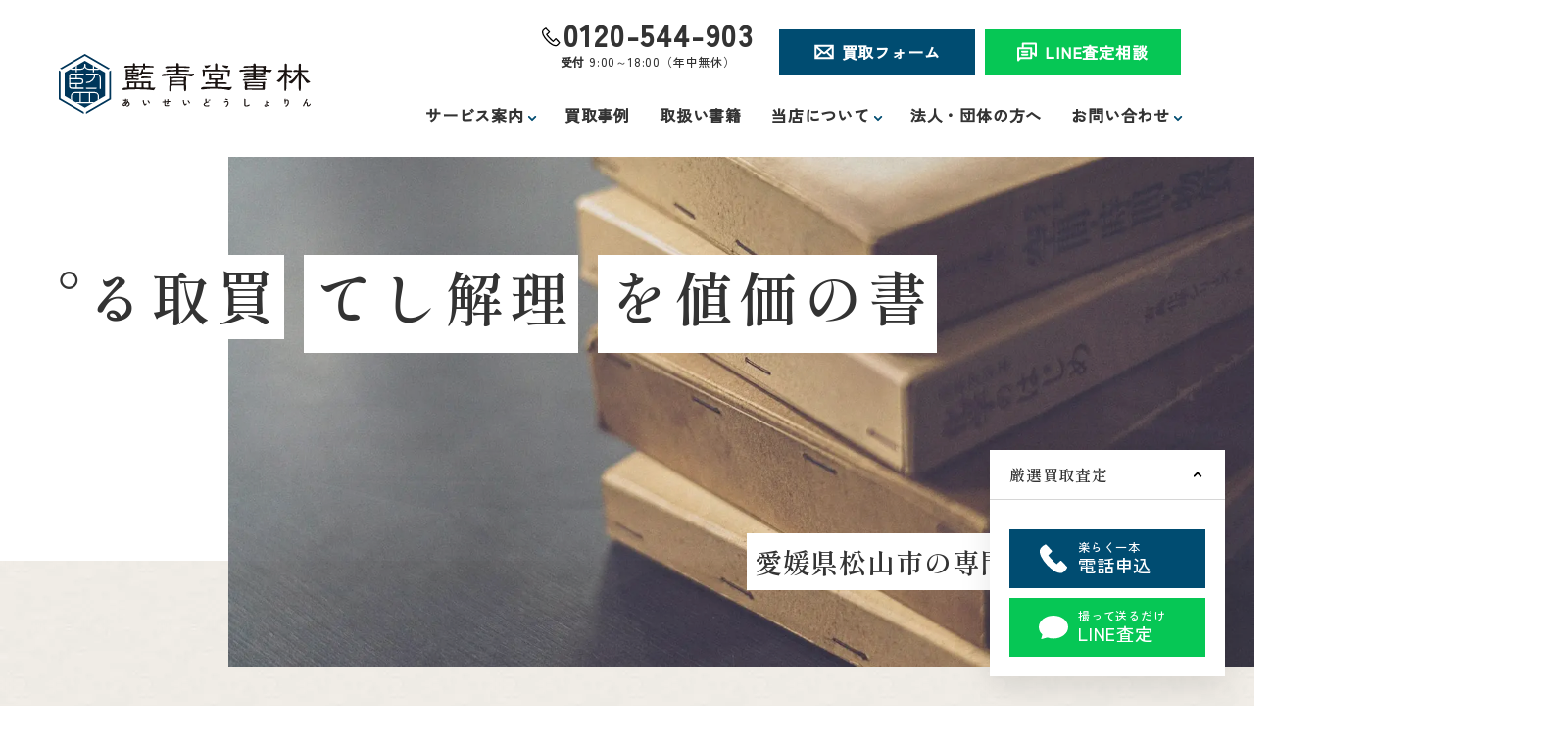

--- FILE ---
content_type: text/html; charset=UTF-8
request_url: https://senmonsho.jp/deliveryarea/%E6%9D%BE%E5%B1%B1%E5%B8%82/
body_size: 33430
content:
<!DOCTYPE html>
<html lang="ja">
<head>
	<!-- Google Tag Manager -->
	<script>(function(w,d,s,l,i){w[l]=w[l]||[];w[l].push({'gtm.start':
	new Date().getTime(),event:'gtm.js'});var f=d.getElementsByTagName(s)[0],
	j=d.createElement(s),dl=l!='dataLayer'?'&l='+l:'';j.async=true;j.src=
	'https://www.googletagmanager.com/gtm.js?id='+i+dl;f.parentNode.insertBefore(j,f);
	})(window,document,'script','dataLayer','GTM-NNGJGCR');</script>
	<!-- End Google Tag Manager -->
	<meta charset="utf-8">
	<meta http-equiv="X-UA-Compatible" content="IE=edge">
	<meta name="viewport" content="width=device-width, initial-scale=1.0">
		<title>松山市｜宅配買取対応エリア｜専門書・古書の買取専門店【藍青堂書林】 | 古書の高価買取査定</title>
	<meta name="description" content="松山市｜宅配買取対応エリア｜専門書買取専門店【藍青堂書林】。医学書・工学書・宗教書など多数の書籍を厳正査定し買取します。出張買取、店頭買取、宅配買取の3つの買取方法からお客様に合った買取方法をお選びいただけます。1000冊以上の大型買取でも豊富な買取実績がございます。是非お気軽にご相談、お問い合わせください。">
		<meta name="keywords" content="宅配買取対応エリア,専門書,技術書,参考書,買取,大阪">
			<meta name="format-detection" content="telephone=no">
	<link rel="icon" type="image/x-icon" href="https://senmonsho.jp/cms_bwFDu3Yy/wp-content/themes/senmonsho/img/common/favicon.ico">
	<link rel="apple-touch-icon" href="https://senmonsho.jp/cms_bwFDu3Yy/wp-content/themes/senmonsho/img/common/apple-touch-icon.png">
		<meta property="og:site_name" content="専門書・古書の買取専門店【藍青堂書林】 | 古書の高価買取査定">
	<meta property="og:type" content="article">
	<meta property="og:url" content="https://senmonsho.jp/deliveryarea/%E6%9D%BE%E5%B1%B1%E5%B8%82/">
	<meta property="og:image" content="https://senmonsho.jp/cms_bwFDu3Yy/wp-content/themes/senmonsho/img/common/ogp.png">
	<meta property="og:title" content="松山市｜宅配買取対応エリア｜専門書・古書の買取専門店【藍青堂書林】 | 古書の高価買取査定">
	<meta property="og:description" content="松山市｜宅配買取対応エリア｜専門書買取専門店【藍青堂書林】。医学書・工学書・宗教書など多数の書籍を厳正査定し買取します。出張買取、店頭買取、宅配買取の3つの買取方法からお客様に合った買取方法をお選びいただけます。1000冊以上の大型買取でも豊富な買取実績がございます。是非お気軽にご相談、お問い合わせください。">
	<meta name="twitter:card" content="summary_large_image">
	<meta name="twitter:title" content="松山市｜宅配買取対応エリア｜専門書・古書の買取専門店【藍青堂書林】 | 古書の高価買取査定">
	<meta name="twitter:description" content="松山市｜宅配買取対応エリア｜専門書買取専門店【藍青堂書林】。医学書・工学書・宗教書など多数の書籍を厳正査定し買取します。出張買取、店頭買取、宅配買取の3つの買取方法からお客様に合った買取方法をお選びいただけます。1000冊以上の大型買取でも豊富な買取実績がございます。是非お気軽にご相談、お問い合わせください。">
	<meta name="twitter:image" content="https://senmonsho.jp/cms_bwFDu3Yy/wp-content/themes/senmonsho/img/common/ogp.png">
			<link rel="preconnect" href="https://fonts.googleapis.com">
	<link rel="preconnect" href="https://fonts.gstatic.com" crossorigin>
	<link rel="stylesheet" href="https://fonts.googleapis.com/css2?family=Shippori+Mincho:wght@600&family=Zen+Kaku+Gothic+New:wght@500&display=swap">
	<link rel="stylesheet" href="https://cdnjs.cloudflare.com/ajax/libs/izimodal/1.5.1/css/iziModal.min.css" integrity="sha512-8vr9VoQNQkkCCHGX4BSjg63nI5CI4B+nZ8SF2xy4FMOIyH/2MT0r55V276ypsBFAgmLIGXKtRhbbJueVyYZXjA==" crossorigin="anonymous">
			<link rel="stylesheet" href="https://cdnjs.cloudflare.com/ajax/libs/slick-carousel/1.8.1/slick.min.css" integrity="sha512-yHknP1/AwR+yx26cB1y0cjvQUMvEa2PFzt1c9LlS4pRQ5NOTZFWbhBig+X9G9eYW/8m0/4OXNx8pxJ6z57x0dw==" crossorigin="anonymous" referrerpolicy="no-referrer">
		<link href="https://senmonsho.jp/cms_bwFDu3Yy/wp-content/themes/senmonsho/css/style.css" rel="stylesheet">
	<link rel="canonical" href="https://senmonsho.jp/deliveryarea/%E6%9D%BE%E5%B1%B1%E5%B8%82/">
		<meta name='robots' content='max-image-preview:large' />
	<style>img:is([sizes="auto" i], [sizes^="auto," i]) { contain-intrinsic-size: 3000px 1500px }</style>
	<style id='classic-theme-styles-inline-css' type='text/css'>
/*! This file is auto-generated */
.wp-block-button__link{color:#fff;background-color:#32373c;border-radius:9999px;box-shadow:none;text-decoration:none;padding:calc(.667em + 2px) calc(1.333em + 2px);font-size:1.125em}.wp-block-file__button{background:#32373c;color:#fff;text-decoration:none}
</style>
<style id='global-styles-inline-css' type='text/css'>
:root{--wp--preset--aspect-ratio--square: 1;--wp--preset--aspect-ratio--4-3: 4/3;--wp--preset--aspect-ratio--3-4: 3/4;--wp--preset--aspect-ratio--3-2: 3/2;--wp--preset--aspect-ratio--2-3: 2/3;--wp--preset--aspect-ratio--16-9: 16/9;--wp--preset--aspect-ratio--9-16: 9/16;--wp--preset--color--black: #000000;--wp--preset--color--cyan-bluish-gray: #abb8c3;--wp--preset--color--white: #ffffff;--wp--preset--color--pale-pink: #f78da7;--wp--preset--color--vivid-red: #cf2e2e;--wp--preset--color--luminous-vivid-orange: #ff6900;--wp--preset--color--luminous-vivid-amber: #fcb900;--wp--preset--color--light-green-cyan: #7bdcb5;--wp--preset--color--vivid-green-cyan: #00d084;--wp--preset--color--pale-cyan-blue: #8ed1fc;--wp--preset--color--vivid-cyan-blue: #0693e3;--wp--preset--color--vivid-purple: #9b51e0;--wp--preset--gradient--vivid-cyan-blue-to-vivid-purple: linear-gradient(135deg,rgba(6,147,227,1) 0%,rgb(155,81,224) 100%);--wp--preset--gradient--light-green-cyan-to-vivid-green-cyan: linear-gradient(135deg,rgb(122,220,180) 0%,rgb(0,208,130) 100%);--wp--preset--gradient--luminous-vivid-amber-to-luminous-vivid-orange: linear-gradient(135deg,rgba(252,185,0,1) 0%,rgba(255,105,0,1) 100%);--wp--preset--gradient--luminous-vivid-orange-to-vivid-red: linear-gradient(135deg,rgba(255,105,0,1) 0%,rgb(207,46,46) 100%);--wp--preset--gradient--very-light-gray-to-cyan-bluish-gray: linear-gradient(135deg,rgb(238,238,238) 0%,rgb(169,184,195) 100%);--wp--preset--gradient--cool-to-warm-spectrum: linear-gradient(135deg,rgb(74,234,220) 0%,rgb(151,120,209) 20%,rgb(207,42,186) 40%,rgb(238,44,130) 60%,rgb(251,105,98) 80%,rgb(254,248,76) 100%);--wp--preset--gradient--blush-light-purple: linear-gradient(135deg,rgb(255,206,236) 0%,rgb(152,150,240) 100%);--wp--preset--gradient--blush-bordeaux: linear-gradient(135deg,rgb(254,205,165) 0%,rgb(254,45,45) 50%,rgb(107,0,62) 100%);--wp--preset--gradient--luminous-dusk: linear-gradient(135deg,rgb(255,203,112) 0%,rgb(199,81,192) 50%,rgb(65,88,208) 100%);--wp--preset--gradient--pale-ocean: linear-gradient(135deg,rgb(255,245,203) 0%,rgb(182,227,212) 50%,rgb(51,167,181) 100%);--wp--preset--gradient--electric-grass: linear-gradient(135deg,rgb(202,248,128) 0%,rgb(113,206,126) 100%);--wp--preset--gradient--midnight: linear-gradient(135deg,rgb(2,3,129) 0%,rgb(40,116,252) 100%);--wp--preset--font-size--small: 13px;--wp--preset--font-size--medium: 20px;--wp--preset--font-size--large: 36px;--wp--preset--font-size--x-large: 42px;--wp--preset--spacing--20: 0.44rem;--wp--preset--spacing--30: 0.67rem;--wp--preset--spacing--40: 1rem;--wp--preset--spacing--50: 1.5rem;--wp--preset--spacing--60: 2.25rem;--wp--preset--spacing--70: 3.38rem;--wp--preset--spacing--80: 5.06rem;--wp--preset--shadow--natural: 6px 6px 9px rgba(0, 0, 0, 0.2);--wp--preset--shadow--deep: 12px 12px 50px rgba(0, 0, 0, 0.4);--wp--preset--shadow--sharp: 6px 6px 0px rgba(0, 0, 0, 0.2);--wp--preset--shadow--outlined: 6px 6px 0px -3px rgba(255, 255, 255, 1), 6px 6px rgba(0, 0, 0, 1);--wp--preset--shadow--crisp: 6px 6px 0px rgba(0, 0, 0, 1);}:where(.is-layout-flex){gap: 0.5em;}:where(.is-layout-grid){gap: 0.5em;}body .is-layout-flex{display: flex;}.is-layout-flex{flex-wrap: wrap;align-items: center;}.is-layout-flex > :is(*, div){margin: 0;}body .is-layout-grid{display: grid;}.is-layout-grid > :is(*, div){margin: 0;}:where(.wp-block-columns.is-layout-flex){gap: 2em;}:where(.wp-block-columns.is-layout-grid){gap: 2em;}:where(.wp-block-post-template.is-layout-flex){gap: 1.25em;}:where(.wp-block-post-template.is-layout-grid){gap: 1.25em;}.has-black-color{color: var(--wp--preset--color--black) !important;}.has-cyan-bluish-gray-color{color: var(--wp--preset--color--cyan-bluish-gray) !important;}.has-white-color{color: var(--wp--preset--color--white) !important;}.has-pale-pink-color{color: var(--wp--preset--color--pale-pink) !important;}.has-vivid-red-color{color: var(--wp--preset--color--vivid-red) !important;}.has-luminous-vivid-orange-color{color: var(--wp--preset--color--luminous-vivid-orange) !important;}.has-luminous-vivid-amber-color{color: var(--wp--preset--color--luminous-vivid-amber) !important;}.has-light-green-cyan-color{color: var(--wp--preset--color--light-green-cyan) !important;}.has-vivid-green-cyan-color{color: var(--wp--preset--color--vivid-green-cyan) !important;}.has-pale-cyan-blue-color{color: var(--wp--preset--color--pale-cyan-blue) !important;}.has-vivid-cyan-blue-color{color: var(--wp--preset--color--vivid-cyan-blue) !important;}.has-vivid-purple-color{color: var(--wp--preset--color--vivid-purple) !important;}.has-black-background-color{background-color: var(--wp--preset--color--black) !important;}.has-cyan-bluish-gray-background-color{background-color: var(--wp--preset--color--cyan-bluish-gray) !important;}.has-white-background-color{background-color: var(--wp--preset--color--white) !important;}.has-pale-pink-background-color{background-color: var(--wp--preset--color--pale-pink) !important;}.has-vivid-red-background-color{background-color: var(--wp--preset--color--vivid-red) !important;}.has-luminous-vivid-orange-background-color{background-color: var(--wp--preset--color--luminous-vivid-orange) !important;}.has-luminous-vivid-amber-background-color{background-color: var(--wp--preset--color--luminous-vivid-amber) !important;}.has-light-green-cyan-background-color{background-color: var(--wp--preset--color--light-green-cyan) !important;}.has-vivid-green-cyan-background-color{background-color: var(--wp--preset--color--vivid-green-cyan) !important;}.has-pale-cyan-blue-background-color{background-color: var(--wp--preset--color--pale-cyan-blue) !important;}.has-vivid-cyan-blue-background-color{background-color: var(--wp--preset--color--vivid-cyan-blue) !important;}.has-vivid-purple-background-color{background-color: var(--wp--preset--color--vivid-purple) !important;}.has-black-border-color{border-color: var(--wp--preset--color--black) !important;}.has-cyan-bluish-gray-border-color{border-color: var(--wp--preset--color--cyan-bluish-gray) !important;}.has-white-border-color{border-color: var(--wp--preset--color--white) !important;}.has-pale-pink-border-color{border-color: var(--wp--preset--color--pale-pink) !important;}.has-vivid-red-border-color{border-color: var(--wp--preset--color--vivid-red) !important;}.has-luminous-vivid-orange-border-color{border-color: var(--wp--preset--color--luminous-vivid-orange) !important;}.has-luminous-vivid-amber-border-color{border-color: var(--wp--preset--color--luminous-vivid-amber) !important;}.has-light-green-cyan-border-color{border-color: var(--wp--preset--color--light-green-cyan) !important;}.has-vivid-green-cyan-border-color{border-color: var(--wp--preset--color--vivid-green-cyan) !important;}.has-pale-cyan-blue-border-color{border-color: var(--wp--preset--color--pale-cyan-blue) !important;}.has-vivid-cyan-blue-border-color{border-color: var(--wp--preset--color--vivid-cyan-blue) !important;}.has-vivid-purple-border-color{border-color: var(--wp--preset--color--vivid-purple) !important;}.has-vivid-cyan-blue-to-vivid-purple-gradient-background{background: var(--wp--preset--gradient--vivid-cyan-blue-to-vivid-purple) !important;}.has-light-green-cyan-to-vivid-green-cyan-gradient-background{background: var(--wp--preset--gradient--light-green-cyan-to-vivid-green-cyan) !important;}.has-luminous-vivid-amber-to-luminous-vivid-orange-gradient-background{background: var(--wp--preset--gradient--luminous-vivid-amber-to-luminous-vivid-orange) !important;}.has-luminous-vivid-orange-to-vivid-red-gradient-background{background: var(--wp--preset--gradient--luminous-vivid-orange-to-vivid-red) !important;}.has-very-light-gray-to-cyan-bluish-gray-gradient-background{background: var(--wp--preset--gradient--very-light-gray-to-cyan-bluish-gray) !important;}.has-cool-to-warm-spectrum-gradient-background{background: var(--wp--preset--gradient--cool-to-warm-spectrum) !important;}.has-blush-light-purple-gradient-background{background: var(--wp--preset--gradient--blush-light-purple) !important;}.has-blush-bordeaux-gradient-background{background: var(--wp--preset--gradient--blush-bordeaux) !important;}.has-luminous-dusk-gradient-background{background: var(--wp--preset--gradient--luminous-dusk) !important;}.has-pale-ocean-gradient-background{background: var(--wp--preset--gradient--pale-ocean) !important;}.has-electric-grass-gradient-background{background: var(--wp--preset--gradient--electric-grass) !important;}.has-midnight-gradient-background{background: var(--wp--preset--gradient--midnight) !important;}.has-small-font-size{font-size: var(--wp--preset--font-size--small) !important;}.has-medium-font-size{font-size: var(--wp--preset--font-size--medium) !important;}.has-large-font-size{font-size: var(--wp--preset--font-size--large) !important;}.has-x-large-font-size{font-size: var(--wp--preset--font-size--x-large) !important;}
:where(.wp-block-post-template.is-layout-flex){gap: 1.25em;}:where(.wp-block-post-template.is-layout-grid){gap: 1.25em;}
:where(.wp-block-columns.is-layout-flex){gap: 2em;}:where(.wp-block-columns.is-layout-grid){gap: 2em;}
:root :where(.wp-block-pullquote){font-size: 1.5em;line-height: 1.6;}
</style>
</head>
<body id="deliveryarea" class="area">
<!-- Google Tag Manager (noscript) -->
<noscript><iframe src="https://www.googletagmanager.com/ns.html?id=GTM-NNGJGCR"
height="0" width="0" style="display:none;visibility:hidden"></iframe></noscript>
<!-- End Google Tag Manager (noscript) -->
<div class="js-media-query u-media-query"></div>
<div class="js-gnav-query u-gnav-query"></div>
<div class="js-nav-overlay l-nav-overlay"></div>
<div class="l-wrapper">
	<header class="js-header l-header">
		<div class="l-header-info">
						<p class="l-header-info__logo"><a href="https://senmonsho.jp/" class="l-header-info__logo-link u-alpha">	<svg xmlns="http://www.w3.org/2000/svg" xmlns:xlink="http://www.w3.org/1999/xlink" width="152.059" height="36" viewBox="0 0 152.059 36">
  <defs>
          <clipPath id="clip-path">
        <rect width="152.059" height="36" fill="none"/>
      </clipPath>
      <clipPath id="clip-path-2">
        <path d="M6.491,14.547v14.1L18.706,35.7,30.92,28.651v-14.1L18.706,7.495Z" transform="translate(-6.491 -7.495)" fill="none"/>
      </clipPath>
      </defs>
  <g transform="translate(0 0)">
    <g transform="translate(0 0)">
      <g clip-path="url(#clip-path)">
        <path d="M73.179,54.144a1.525,1.525,0,0,0-.092-.278,1.066,1.066,0,0,0-.164-.278,1.869,1.869,0,0,0,1.026-.4.987.987,0,0,0,.338-.761.8.8,0,0,0-.134-.466.884.884,0,0,0-.374-.3,5.577,5.577,0,0,1-.954,1.3c.022.069.044.135.068.2s.049.126.074.188a1.2,1.2,0,0,0-.2.07c-.073.033-.144.067-.212.1a1.173,1.173,0,0,0-.164.1c-.015-.036-.029-.074-.044-.111l-.044-.112a2.206,2.206,0,0,1-.583.292,1.253,1.253,0,0,1-.552.052.6.6,0,0,1-.341-.194.717.717,0,0,1-.161-.515,1.616,1.616,0,0,1,.174-.742,2.085,2.085,0,0,1,.477-.613,2.477,2.477,0,0,1,.69-.434c0-.109,0-.217.008-.324s.01-.214.014-.319q-.328.021-.608.027a3.653,3.653,0,0,1-.466-.016l-.049-.589q.212.021.518.027c.2,0,.422,0,.655-.016.017-.131.035-.256.051-.376s.035-.233.057-.339l.605.115q-.054.251-.1.551c.269-.029.526-.067.772-.115a4.759,4.759,0,0,0,.625-.158l.055.572a6.136,6.136,0,0,1-.677.153q-.4.071-.84.114c-.007.084-.013.169-.016.257s-.008.174-.011.262a2.537,2.537,0,0,1,.507-.05c.055,0,.108,0,.161.006s.1.009.155.016c.029-.069.057-.139.082-.21s.049-.143.071-.215l.594.163c-.025.069-.051.137-.076.2s-.052.131-.081.2a1.541,1.541,0,0,1,.679.494,1.225,1.225,0,0,1,.248.766,1.558,1.558,0,0,1-.216.821,1.654,1.654,0,0,1-.611.583,2.667,2.667,0,0,1-.941.309m-1.592-1.036A1.05,1.05,0,0,0,71.841,53a2.129,2.129,0,0,0,.3-.213q-.044-.229-.074-.475c-.02-.163-.034-.329-.041-.5a1.69,1.69,0,0,0-.543.485,1.034,1.034,0,0,0-.2.606c0,.112.028.181.082.2a.343.343,0,0,0,.223,0m1.091-.84c.087-.105.174-.22.262-.343a4.251,4.251,0,0,0,.246-.392h-.071a2.477,2.477,0,0,0-.257.013,2.219,2.219,0,0,0-.245.041q.016.344.065.681" transform="translate(-32.079 -22.384)" fill="#1a1311"/>
        <path d="M94.541,53.969a.834.834,0,0,1-.513.122.615.615,0,0,1-.425-.308,3.594,3.594,0,0,1-.311-.616,5.979,5.979,0,0,1-.242-.752,6.817,6.817,0,0,1-.153-.8,5.252,5.252,0,0,1-.046-.748l.666.006a3.5,3.5,0,0,0,.016.583,5.73,5.73,0,0,0,.1.638,5.011,5.011,0,0,0,.169.6,2.442,2.442,0,0,0,.212.461.277.277,0,0,0,.167.15.256.256,0,0,0,.193-.046,1.652,1.652,0,0,0,.276-.24,2.5,2.5,0,0,0,.242-.295.945.945,0,0,0,.09.186q.063.1.137.2a1.483,1.483,0,0,0,.133.158,2.575,2.575,0,0,1-.335.4,1.875,1.875,0,0,1-.379.295m2.061-1.02a3.7,3.7,0,0,0-.169-.393c-.076-.156-.164-.319-.262-.488s-.2-.326-.294-.469a2.09,2.09,0,0,0-.273-.336l.524-.333a3.074,3.074,0,0,1,.3.365q.167.229.327.488t.287.5a2.832,2.832,0,0,1,.18.412,1.8,1.8,0,0,0-.341.1,1.5,1.5,0,0,0-.281.147" transform="translate(-42.147 -23.092)" fill="#1a1311"/>
        <path d="M117,54.088a2.749,2.749,0,0,1-.771-.085.625.625,0,0,1-.388-.289,1.2,1.2,0,0,1-.112-.57v-1.4q-.349.039-.646.085t-.5.1l-.061-.643c.139-.018.313-.039.524-.063s.44-.046.687-.068V49.981h.622V51.1q.289-.027.586-.049l.581-.044V49.812h.632v1.157q.36-.022.657-.033c.2-.007.364-.01.5-.01v.654q-.212-.016-.509-.019c-.2,0-.414,0-.647.008v.349a1.113,1.113,0,0,1-.093.485.637.637,0,0,1-.313.3,1.793,1.793,0,0,1-.608.139,1.575,1.575,0,0,0-.087-.314,1.026,1.026,0,0,0-.147-.275,1.106,1.106,0,0,0,.477-.082.263.263,0,0,0,.139-.251V51.6c-.189.011-.382.023-.581.038s-.393.031-.586.049v1.374a.474.474,0,0,0,.057.254.307.307,0,0,0,.2.122,2.019,2.019,0,0,0,.414.033c.135,0,.294-.007.48-.021s.373-.035.562-.061a4.033,4.033,0,0,0,.491-.092,1.533,1.533,0,0,0-.057.223,2.588,2.588,0,0,0-.036.257,1.262,1.262,0,0,0-.005.2q-.333.055-.728.085t-.733.03" transform="translate(-51.984 -22.611)" fill="#1a1311"/>
        <path d="M138.881,53.969a.835.835,0,0,1-.513.122.616.616,0,0,1-.425-.308,3.594,3.594,0,0,1-.311-.616,5.894,5.894,0,0,1-.243-.752,6.7,6.7,0,0,1-.152-.8,5.173,5.173,0,0,1-.047-.748l.666.006a3.557,3.557,0,0,0,.016.583,5.6,5.6,0,0,0,.1.638,4.8,4.8,0,0,0,.169.6,2.4,2.4,0,0,0,.212.461.276.276,0,0,0,.167.15.257.257,0,0,0,.193-.046,1.65,1.65,0,0,0,.275-.24,2.44,2.44,0,0,0,.242-.295.982.982,0,0,0,.09.186c.042.069.087.137.137.2a1.551,1.551,0,0,0,.133.158,2.6,2.6,0,0,1-.335.4,1.89,1.89,0,0,1-.379.295m2.061-1.02a3.592,3.592,0,0,0-.169-.393c-.076-.156-.163-.319-.261-.488s-.2-.326-.295-.469a2.121,2.121,0,0,0-.273-.336l.523-.333a3.077,3.077,0,0,1,.3.365q.167.229.328.488t.286.5a2.841,2.841,0,0,1,.18.412,1.8,1.8,0,0,0-.341.1,1.5,1.5,0,0,0-.281.147" transform="translate(-62.274 -23.092)" fill="#1a1311"/>
        <path d="M163.5,53.905a9.87,9.87,0,0,1-1,.12,5.274,5.274,0,0,1-.905-.011,2.6,2.6,0,0,1-.736-.177,1.163,1.163,0,0,1-.494-.371.962.962,0,0,1-.177-.591,1.085,1.085,0,0,1,.33-.8,2.8,2.8,0,0,1,.886-.57,3.534,3.534,0,0,1-.15-.565,5.4,5.4,0,0,1-.085-.72q-.021-.39-.005-.8h.7a4.65,4.65,0,0,0-.022.646q.011.346.052.663a3.766,3.766,0,0,0,.107.545c.182-.058.374-.115.575-.169s.408-.109.619-.164l.131.681a6.448,6.448,0,0,0-.922.172,4.884,4.884,0,0,0-.791.278,2.052,2.052,0,0,0-.554.354.562.562,0,0,0-.2.406.414.414,0,0,0,.218.365,1.465,1.465,0,0,0,.6.183,4.176,4.176,0,0,0,.876,0A6.768,6.768,0,0,0,163.6,53.2a1.381,1.381,0,0,0-.079.349,2.352,2.352,0,0,0-.02.36m.038-2.972a2.679,2.679,0,0,0-.287-.352,2.872,2.872,0,0,0-.318-.3l.289-.251c.055.044.122.106.2.186s.161.162.237.245.136.155.18.213Zm.48-.425a3.171,3.171,0,0,0-.292-.352,2.763,2.763,0,0,0-.318-.3l.283-.251a2.071,2.071,0,0,1,.208.186q.12.12.237.245c.078.084.139.155.182.212Z" transform="translate(-72.714 -22.434)" fill="#1a1311"/>
        <path d="M184.089,54.148a.858.858,0,0,0-.182-.134q-.117-.068-.248-.128a1.1,1.1,0,0,0-.24-.082,2.786,2.786,0,0,0,.652-.52,2.5,2.5,0,0,0,.464-.712,2.1,2.1,0,0,0,.172-.839.518.518,0,0,0-.134-.393.482.482,0,0,0-.341-.125,2.034,2.034,0,0,0-.5.066,2.986,2.986,0,0,0-.491.169,1.984,1.984,0,0,0-.395.229,1.562,1.562,0,0,0-.1-.191c-.045-.08-.095-.158-.147-.234a1.1,1.1,0,0,0-.145-.175,6.382,6.382,0,0,1,.848-.341,2.969,2.969,0,0,1,.925-.15,1.257,1.257,0,0,1,.589.133,1,1,0,0,1,.406.39,1.217,1.217,0,0,1,.15.622,2.756,2.756,0,0,1-.169.965,3.052,3.052,0,0,1-.458.829,2.89,2.89,0,0,1-.66.622m.677-3.889a3.344,3.344,0,0,1-.339-.093c-.138-.043-.285-.093-.439-.147s-.3-.109-.436-.164-.242-.1-.319-.142l.311-.561q.1.049.281.12c.122.048.256.1.4.147s.286.1.423.137.248.069.335.087Z" transform="translate(-82.823 -22.312)" fill="#1a1311"/>
        <path d="M206.32,54.08a2.363,2.363,0,0,1-.706-.087.677.677,0,0,1-.393-.294,1.1,1.1,0,0,1-.123-.562v-3.6l.715.044c-.008.062-.015.165-.022.311s-.012.3-.016.469q-.006.2-.008.442c0,.16,0,.336,0,.529v1.68a.36.36,0,0,0,.133.327.9.9,0,0,0,.466.088,2.567,2.567,0,0,0,1.012-.2,3.132,3.132,0,0,0,.826-.5c0,.069.011.152.025.248s.027.187.043.272.03.152.041.2a3.49,3.49,0,0,1-.914.463,3.268,3.268,0,0,1-1.077.18" transform="translate(-93.099 -22.484)" fill="#1a1311"/>
        <path d="M227.965,55.152a.859.859,0,0,1-.587-.21.624.624,0,0,1-.21-.466.582.582,0,0,1,.259-.483,1.058,1.058,0,0,1,.689-.177l.12.009a.7.7,0,0,1,.115.014q-.016-.262-.033-.571t-.036-.611q-.019-.3-.03-.57t-.011-.447h.546q-.006.136,0,.349c0,.141,0,.3.008.464q.169-.016.368-.046t.387-.071c.125-.027.232-.056.319-.084,0,.036,0,.087.008.152s.014.131.025.2.02.115.027.147a3.352,3.352,0,0,1-.327.074c-.131.023-.265.044-.4.06s-.265.028-.382.035c.007.186.017.367.03.546s.023.338.03.479a4.213,4.213,0,0,1,.635.24,5.314,5.314,0,0,1,.548.3.786.786,0,0,0-.123.131c-.045.058-.087.117-.125.175a.847.847,0,0,0-.08.142,3.221,3.221,0,0,0-.4-.27,3.261,3.261,0,0,0-.436-.21.682.682,0,0,1-.226.52.985.985,0,0,1-.706.183m.016-.5q.387.034.387-.229V54.3c-.055-.007-.109-.014-.163-.019a1.451,1.451,0,0,0-.159-.009c-.251,0-.376.062-.376.186s.1.182.311.2" transform="translate(-103.118 -23.441)" fill="#1a1311"/>
        <path d="M250.5,54.229a1.715,1.715,0,0,0-.218-.286,1.691,1.691,0,0,0-.272-.248,2.446,2.446,0,0,0,1.153-.884,2.473,2.473,0,0,0,.406-1.439,1.094,1.094,0,0,0-.182-.722.521.521,0,0,0-.439-.188.528.528,0,0,0-.376.227,1.4,1.4,0,0,0-.254.619,3.036,3.036,0,0,0,0,.987,2,2,0,0,0-.2.027q-.123.021-.234.049a1.385,1.385,0,0,0-.167.049,4.866,4.866,0,0,1-.063-.507q-.025-.3-.038-.659c-.009-.237-.014-.473-.016-.709s0-.454.008-.654.018-.361.033-.485l.666.06c-.019.087-.035.2-.052.335s-.029.281-.04.434-.019.3-.022.442a1.469,1.469,0,0,1,.363-.57.766.766,0,0,1,.526-.232,1.049,1.049,0,0,1,.594.161,1.128,1.128,0,0,1,.415.5,2.025,2.025,0,0,1,.153.837,3.075,3.075,0,0,1-.461,1.743,3.361,3.361,0,0,1-1.284,1.115" transform="translate(-113.301 -22.425)" fill="#1a1311"/>
        <path d="M270.442,54.016l-.622-.273c.037-.069.1-.188.183-.357s.187-.37.3-.6.239-.483.367-.75.26-.535.393-.8.258-.519.374-.755l.305-.619.191-.384.66.295c-.073.1-.168.252-.283.452s-.243.428-.379.685-.276.523-.417.8a1.151,1.151,0,0,1,.262-.128.848.848,0,0,1,.272-.046.63.63,0,0,1,.551.223,1.213,1.213,0,0,1,.158.693c0,.048,0,.114-.006.2s-.005.154-.005.2a.768.768,0,0,0,.066.393.3.3,0,0,0,.262.093.742.742,0,0,0,.532-.289,2.224,2.224,0,0,0,.434-.758,2.31,2.31,0,0,0,.243.261,2.726,2.726,0,0,0,.253.218,2.3,2.3,0,0,1-.7.927,1.443,1.443,0,0,1-.864.305.886.886,0,0,1-.619-.2.983.983,0,0,1-.221-.742c0-.047,0-.116.005-.207s.005-.165.005-.224a.734.734,0,0,0-.076-.4.3.3,0,0,0-.262-.109.728.728,0,0,0-.461.171,1.237,1.237,0,0,0-.346.45q-.2.425-.349.761t-.208.515" transform="translate(-122.478 -22.457)" fill="#1a1311"/>
        <path d="M73.291,23.2c.021-.424-.149-1.082-.149-1.506a.593.593,0,0,1,.594-.615,4.552,4.552,0,0,1,.509.149,1.99,1.99,0,0,0,.361.021l3.076-.063,6.66.021,1.272.042h.509c.127-.021.636-.254.763-.254a.616.616,0,0,1,.573.573c0,.043-.106.615-.128.7l-.021,2.079.021.53,1.888.021,1.018-.085c-.382,1.4-1.124,1.676-1.252,1.676-.148,0-.572-.063-.615-.063L86.7,26.173,83.79,25.94l-3.924-.064-4.625.043-2.249.17c-.3.021-1.548.254-1.8.254-.4,0-.849-.085-.849-.488,0-.955,1.739-.955,2.206-.955a2.862,2.862,0,0,0,.7-.042ZM84.6,15.376l2.355.042c1.23.021,1.93.021,1.93.552,0,.446-.53.446-.657.446l-4.985-.064c-.148,0-.785.021-.912.021-.785,1.188-1.209,1.21-1.315,1.21a1.617,1.617,0,0,1-.87-.361c0,1.124,0,1.294-.657,1.252l-1.612-.106-.743-.022-.064.043c0,.127-.042.657-.042.763,0,.021.042.191.042.212l2.609.064c.192,0,.615.085.615.488,0,.254-.318.382-.552.382l-3.86-.043c-.064,0-2.206.085-2.249.085-.149.021-.827.254-.955.254a.472.472,0,0,1-.446-.488c0-.169.17-1.039.17-1.1l.064-1.866c.021-.467,0-1.04-.021-1.507,0-.233-.17-1.23-.17-1.421,0-.552.382-.615.552-.615.127,0,.615.191.721.191.149,0,.827-.043.976-.043l2.163-.021a4.345,4.345,0,0,0,0-1.06H76.26l-2.63.085c-.233,0-1.315.127-1.549.127-.382,0-.594-.233-.594-.424,0-.254.34-.87,1.273-.87.254,0,1.358.085,1.569.085l2.333.043a.9.9,0,0,0,.064-.361c0-.955,0-1.273.572-1.273a.518.518,0,0,1,.573.488,10.59,10.59,0,0,1,.063,1.1l2.4.021,2.481-.021c.021-.17.021-.509.021-.743.021-.318.021-.743.573-.743a.61.61,0,0,1,.657.658c0,.127-.021.721-.021.849l.36.021,2.333.021,1.782.063c.318.021.743.127.743.53,0,.318-.255.466-.573.446l-3.054-.106-1.591-.021-.064.042c-.021.7-.042,1.379-.573,1.379-.276,0-.424-.276-.466-.488-.043-.149-.064-.827-.106-.976l-3.86.021c-.17,0-.933.021-1.061.043v1.018c.3.085,1.8.043,2.1.106.17.043.4.127.4.4a.451.451,0,0,1-.488.424l-2.8-.021-.043.043.021.955,1.655.042a1.306,1.306,0,0,0,.552-.063c.3-.127.34-.127.4-.127a.517.517,0,0,1,.53.509c0,.064-.085.658-.085.764A2.943,2.943,0,0,0,81.9,14.464c.127-.721.149-.954.573-.954.36,0,.4.551.4.848a5.112,5.112,0,0,1-.149,1.018Zm-10.945.318,2.355-.064c0-.127.021-.742.021-.784s-.021-.234-.021-.255l-1.994.021c-.17.021-.3.043-.382.043v.17Zm.021,1.824c.594,0,3.161-.043,3.691-.043.254,0,1.378.021,1.612.021v-.933l-2.355-.085-1.06.021-1.909.043-.021.891Zm-.021,1.888,2.269-.043.064-.021v-.955l-2.355.106Zm.87,5.367,1.527.063a14.2,14.2,0,0,0,1.634-.043l-.021-2.545-.064-.064-1.549.043c-.3,0-1.4.043-1.569.085,0,.064.021.87.021.976Zm4.348-2.609a.494.494,0,0,0-.042.169c0,.3.021,2.291.021,2.44a.732.732,0,0,0,.3.042h.3l1.994.021a1.186,1.186,0,0,0,.466-.063c.021-.17.021-2.333-.042-2.609ZM85.3,18.218c1.611.021,2.375.021,2.375.573,0,.234-.212.446-.594.446-.149,0-.891-.043-1.04-.043H84.151c-.34,0-1.994.17-2.1.17-.4,0-.488-.276-.488-.4,0-.318.4-.806,1.21-.806.212,0,1.082.043,1.273.043Zm-2.164,6.6.721.064,2.164.042h.064l.021-.254-.021-2.334-2.4-.106h-.615v.17Z" transform="translate(-31.93 -4.572)" fill="#1a1311"/>
        <path d="M122.636,14.935,120.2,15l-2.609.191a4.944,4.944,0,0,1-.552.085c-.212,0-.594-.085-.594-.382,0-.509.721-.891,1.57-.891.233,0,1.294.127,1.506.127l3.119-.106.021-.042-.021-1.082c-.191-.021-1.591-.021-1.8-.021l-2.227.085-1.739.191c-.4.042-1.039-.085-1.039-.467,0-.551,1.145-.785,1.358-.763l1.654.085.615-.021,3.139-.064c0-.191-.021-1.082-.021-1.272a.623.623,0,0,1,.721-.615c.615,0,.785.382.785,1.1,0,.127-.021.721-.021.849h3.967l1.951.063c.382.021.764.191.764.467a.767.767,0,0,1-.063.233c-.149.127-.234.212-1.231.191l-3.584-.085-1.8.021-.021,1.1,3.648.063c2.588.043,2.588.234,2.588.573,0,.36-.3.4-.827.4L128.087,15l-.636-.021-3.267-.021h-.127l.021,1.315h.933l2.843.106,2.014.085c.743.021.933.064,1.252.064a8.6,8.6,0,0,0,1.294-.106,4.944,4.944,0,0,1,.955-.127A2.07,2.07,0,0,1,131.8,18.2c-.106,0-2.036-.4-2.355-.446a38.991,38.991,0,0,0-6-.4c-1.973,0-4.625.127-6.512.318l-1.93.191c-.191.021-.53.063-.721.063a.486.486,0,0,1-.552-.488c0-.127.212-.933,1.8-.955.551,0,3.012-.128,3.5-.149,1.1-.021,2.545-.063,3.606-.063Zm.445,3.521,3.288.043c.042,0,.933.021.955,0,.254-.212.318-.254.552-.254a.681.681,0,0,1,.7.742c0,.085-.064.446-.064.509l-.063,1.782.021,2.63.021,1.8c0,.424-.085,1.4-.594,1.4s-.615-.912-.637-1.379l-.106-2.1h-.488l-4.54-.021-2.355.063c-.149,2.354-.233,3.458-.976,3.458-.042,0-.53-.021-.53-.637,0-.191.276-4.709.276-5.6a8.654,8.654,0,0,0-.085-1.336,7.181,7.181,0,0,1-.085-.742.55.55,0,0,1,.531-.615,1.08,1.08,0,0,1,.679.318Zm2.376,4.285,1.655.021-.021-1.315h-4.157l-2.376.064-.615.042-.063,1.21Zm-4.073-2.122,3.776-.042,1.93.021v-1.23l-3.606-.063-2.185.042-1.378.127.021,1.188Z" transform="translate(-51.624 -4.555)" fill="#1a1311"/>
        <path d="M165.6,22.758c-.36-.021-.891-.043-1.972-.021l-1.676.043c-.254,0-1.315.17-1.527.17-.128,0-.721,0-.721-.488,0-.721,1.4-.806,1.591-.806.127,0,.657.085.763.085H165.6a5.3,5.3,0,0,0,.043-.53,6.132,6.132,0,0,0-.064-.912c-.488,0-1.845,0-2.269.042-.127,0-.742.106-.87.106a.507.507,0,0,1-.509-.572l.085-1.613c0-.127-.148-1.569-.148-1.591a.478.478,0,0,1,.509-.509,2.416,2.416,0,0,1,.594.149.557.557,0,0,0,.192.106l2.8-.043,3.2.064c.085,0,.382.042.446.042.127,0,.637-.212.764-.212a.451.451,0,0,1,.509.467c0,.169-.106.869-.106,1.018l-.043,2.079c0,.169-.085.615-.488.594l-2.27-.085L167,20.318l-.043,1.4.064.021.191.021,3.776.063c1.57.021,1.867.212,1.867.594a.347.347,0,0,1-.339.382h-1.761l-2.694-.043h-1.082l-.021,1.8,5.876.234a13.75,13.75,0,0,0,3.118-.276c-.381,1.252-1.358,2.143-1.93,2.016l-2.376-.488-.785-.106-1.824-.17-3.309-.106-3.288.043-1.039.042-2.079.234c-.212.021-1.166.169-1.358.169-.212,0-.849-.021-.849-.594,0-.424.488-.934,1.867-.934.552,0,2.906.043,3.394.021.509-.021,2.8-.021,3.245-.085Zm.043-8.7.021-.594V11.049c0-.318.148-.743.615-.743.53,0,.742.467.742.912v2.906l.043.021.552.021,5.982.149c.106,0,.53-.149.615-.149a.539.539,0,0,1,.594.488c0,.233-.255,1.166-.276,1.378l-.127,1.74c-.021.36-.106.849-.552.849-.424,0-.552-.636-.552-.955l.021-2.4-1.846-.064-3.691-.042-2.948-.043-5.091.043a1.081,1.081,0,0,1-.233.042c-.021.149-.021.764-.021.87l-.064,1.549c-.021.53-.382.955-.721.955-.276,0-.382-.3-.382-.509l-.021-2.058c0-.233-.254-1.337-.254-1.463,0-.191.021-.594.488-.594a1.036,1.036,0,0,1,.467.127.651.651,0,0,0,.446.127c.212,0,1.166-.043,1.358-.043l4.137-.063h.678Zm-3.224-2.715c.318-.063.466.149.466.254,0,.488-1.951,1.591-2.524,1.591-.594,0-.827-.679-1.146-1.591.318.021.615.063,1.039.063a6.008,6.008,0,0,0,.849-.085Zm5.621,8.019,1.358.042.085-1.973-.085-.043-2.164-.085-2.355-.021-1.591.085c.021.318.021,1.718.043,1.994Zm4.582-6.067c-.467,0-2.461-1.06-2.461-1.549,0-.127.127-.276.4-.276.233,0,1.272.191,1.485.212a12.511,12.511,0,0,0,1.782.021c-.3.827-.552,1.591-1.209,1.591" transform="translate(-71.317 -4.678)" fill="#1a1311"/>
        <path d="M205.246,12.866l-1.442.106c-.169.021-.891.085-1.039.085-.085,0-.679-.042-.679-.382,0-.3.382-.742,1.421-.763l4.54-.064c0-.106-.021-.636-.021-.742a.751.751,0,0,1,.7-.721c.849,0,.849,1.039.849,1.485l3.67.085c.149,0,.869.021,1.018.021.106,0,.615-.192.721-.192a.605.605,0,0,1,.658.509,6.37,6.37,0,0,1-.128.679c0,.169-.063.827-.063.955v.191l.424.043h2.672l.806-.064c-.276,1-.933,1.633-1.188,1.633-.021,0-.34-.043-.4-.043l-2.206-.361-.17-.021c-.021.212-.021,1.1-.042,1.273-.064.382-.488.445-.827.445l-1.57.021L210.04,17l-.53-.021.021,1,3.946.043c.254,0,.678,0,1.166.042.382.021.616.106.616.382,0,.339-.446.424-.679.424H209.51v.954c.191,0,1.59.021,1.782.021h3.563c1.082,0,1.145.234,1.145.424a.411.411,0,0,1-.381.4,9.652,9.652,0,0,1-1.464.021l-5.2-.042-3.1.063-.807.042-2.482.149c-.149,0-.87.063-.87-.382,0-.276.488-.658,1.316-.658l5.048-.063v-.955h-.955l-2.376.085-1.761.191c-.212.043-.615-.042-.615-.318,0-.382.742-.721,1.145-.721l4.582-.106V17l-.933-.021-1.93.085-2.058.17c-.233.021-.891.021-.891-.424,0-.509,1.06-.657,1.124-.657l3.394-.043,1.336-.021c-.021-.169-.021-.933-.043-1.1h-1.994l-2.375.106-1.655.127c-.276.021-1.527.212-1.782.212-.4,0-.679-.212-.679-.488,0-.318.467-.827,1.358-.827,1.4,0,5.536-.106,7.149-.149V12.823c-.085-.021-1.04-.021-1.146-.021Zm-1.951,8.57a.942.942,0,0,1,.34.063,1.347,1.347,0,0,0,.7.17c.976,0,5.261-.021,6.152-.021.467,0,2.8.064,3.139.064.234,0,.276-.021.636-.212a.838.838,0,0,1,.3-.042.533.533,0,0,1,.594.53c0,.106-.106,1.188-.127,1.421-.043.679-.064.955-.064,1.252,0,.064,0,1.23-.021,1.315a.6.6,0,0,1-.658.424c-.3,0-1.591-.063-1.867-.063-.594,0-3.182.043-3.712.021-.509,0-2.821-.064-3.287-.064a3.954,3.954,0,0,0-1.04.085,8.847,8.847,0,0,1-.933.169c-.509,0-.509-.763-.509-.912,0-.339.021-2.015.021-2.4-.021-.191-.233-1.21-.212-1.23,0-.212.021-.573.552-.573m7.063,2.079,3.245.043c.021-.743.021-.827.043-1.04l-1.866-.085H206.9l-2.418.106h-.17l.021,1c.4,0,2.206-.043,2.567-.043Zm-6,1.93c.36.021.891.042,1.209.042h8.019l.021-1.124-5.345-.063h-3.882Zm5.3-11.455,2.779.021,1.612.043c.021-.17.021-.276.063-1.124l-.36-.021-3.309-.085-.891.021-.042,1.124Zm4.37,2.164V15.2l-2.227-.17-2.291-.043a10.6,10.6,0,0,1,.021,1.082Z" transform="translate(-90.605 -4.713)" fill="#1a1311"/>
        <path d="M243.519,15.585c-.128,0-1,.063-1.04.063-.127,0-.679,0-.679-.488,0-.446.594-.827,1.421-.827a3.856,3.856,0,0,1,.827.106,4.667,4.667,0,0,0,.7.021h.955V11.47c0-.233,0-.891.657-.891.721,0,.721.552.721,1.06l-.021,1.4-.021,1.443h.382l1.8.043c.361,0,1.125.021,1.125.615,0,.382-.488.424-.785.424l-1.442-.021H247.04a3.559,3.559,0,0,0,0,.827,13.112,13.112,0,0,0,1.952,1.7c.594.4.848.573.848.933a.607.607,0,0,1-.615.573,1.164,1.164,0,0,1-.7-.34c-.255-.191-1.315-1.06-1.527-1.23l-.17,5.537v1.124l-.127,1.443c-.021.169-.106,1.039-.552,1.039-.424,0-.573-.4-.573-.743l-.021-2.651.021-5.812-.36.7-.954,1.463c-.212.318-1.379,1.718-1.824,1.718-.4,0-.551-.106-1.506-.827a11.282,11.282,0,0,0,4.6-5.451Zm10.393,0-1.93.063c-.531.021-1.061.021-1.061-.53,0-.721,1.252-.721,1.485-.721.169,0,.933.106,1.081.106.043,0,.4.021.764,0l-.043-2.4c-.021-.806-.043-1.506.721-1.506.594,0,.658.594.658.869l-.021,2.567a3.046,3.046,0,0,0,.021.445l3.67.085c.318,0,.679.191.679.53,0,.509-.552.488-.7.488l-3.373-.021-.276.021.021.3a6.914,6.914,0,0,0,.446.636l1.252,1.549,1.082,1.209,1.039,1a6.089,6.089,0,0,0,1.866,1.208,2.82,2.82,0,0,1-1.866.912c-.233,0-.446-.043-.976-.806l-1.464-2.1a18.036,18.036,0,0,0-1.379-1.718l-.063,5.346a15,15,0,0,1-.234,3.712c-.043.212-.149.34-.509.34-.382,0-.573-1.06-.573-1.549l-.021-4.879-.043-3.139-1.082,1.7c-.572.912-2.694,3.394-3.309,3.394a2.7,2.7,0,0,1-1.739-.912,10.982,10.982,0,0,0,3.584-2.673A13.909,13.909,0,0,0,254,15.585Z" transform="translate(-109.365 -4.802)" fill="#1a1311"/>
        <path d="M2.272,9.316,16.315,1.208,30.358,9.316l1.047-.6L16.315,0,1.225,8.712Z" transform="translate(-0.556 0)" fill="#00365a"/>
        <path d="M44.137,18.733V34.92l-14.03,8.1v1.208l15.077-8.7v-17.4Z" transform="translate(-13.666 -8.229)" fill="#00365a"/>
        <path d="M15.077,43.02l-14.03-8.1V18.733L0,18.129v17.4l15.077,8.7Z" transform="translate(0 -8.229)" fill="#00365a"/>
        <path d="M6.491,14.547v14.1L18.705,35.7,30.92,28.651v-14.1L18.705,7.495Z" transform="translate(-2.946 -3.402)" fill="#00365a"/>
      </g>
    </g>
    <g transform="translate(3.545 4.093)">
      <g clip-path="url(#clip-path-2)">
        <path d="M29.931,48.587a.368.368,0,0,1-.369-.369V44.585a1.941,1.941,0,0,0-1.939-1.938H15.895a1.94,1.94,0,0,0-1.938,1.938v3.634a.369.369,0,0,1-.738,0V44.585a2.679,2.679,0,0,1,2.676-2.676H27.623A2.679,2.679,0,0,1,30.3,44.585v3.634a.368.368,0,0,1-.369.369" transform="translate(-9.545 -23.116)" fill="#fff"/>
        <path d="M23.447,48.587a.368.368,0,0,1-.369-.369V42.278a.369.369,0,1,1,.737,0v5.941a.368.368,0,0,1-.369.369" transform="translate(-14.02 -23.116)" fill="#fff"/>
        <path d="M33.658,48.587a.368.368,0,0,1-.369-.369V42.278a.369.369,0,1,1,.737,0v5.941a.368.368,0,0,1-.369.369" transform="translate(-18.655 -23.116)" fill="#fff"/>
        <path d="M30.3,53.736H9.593a.369.369,0,0,1,0-.737H30.3a.369.369,0,1,1,0,.737" transform="translate(-7.732 -28.15)" fill="#fff"/>
        <path d="M19.843,30.787H13.061a1.821,1.821,0,0,1-1.818-1.818V23.323A1.821,1.821,0,0,1,13.061,21.5h6.782a.369.369,0,1,1,0,.737H13.061a1.083,1.083,0,0,0-1.081,1.082v5.645a1.082,1.082,0,0,0,1.081,1.081h6.782a.369.369,0,1,1,0,.737" transform="translate(-8.648 -13.854)" fill="#fff"/>
        <path d="M38.65,30.965a.368.368,0,0,1-.369-.369V24.18a1.94,1.94,0,0,0-1.939-1.939H30.419a.369.369,0,1,1,0-.737h5.924a2.679,2.679,0,0,1,2.676,2.676V30.6a.368.368,0,0,1-.369.369" transform="translate(-17.185 -13.854)" fill="#fff"/>
        <path d="M36.151,37.89H30.419a.369.369,0,1,1,0-.737h5.733a.369.369,0,1,1,0,.737" transform="translate(-17.185 -20.957)" fill="#fff"/>
        <path d="M18.3,30.474H11.9a.369.369,0,0,1,0-.737h6.4a1.082,1.082,0,0,0,0-2.164H11.9a.369.369,0,1,1,0-.737h6.4a1.819,1.819,0,0,1,0,3.638" transform="translate(-8.778 -16.274)" fill="#fff"/>
        <path d="M17.71,14.574H12.056A2.679,2.679,0,0,1,9.38,11.9v-.413a.369.369,0,1,1,.737,0V11.9a1.941,1.941,0,0,0,1.939,1.939H17.71A1.941,1.941,0,0,0,19.648,11.9v-.413a.369.369,0,1,1,.737,0V11.9a2.679,2.679,0,0,1-2.676,2.676" transform="translate(-7.802 -9.139)" fill="#fff"/>
        <path d="M19.151,16.192a.368.368,0,0,1-.369-.369V11.485a.369.369,0,0,1,.737,0v4.339a.368.368,0,0,1-.369.369" transform="translate(-12.07 -9.139)" fill="#fff"/>
        <path d="M36.513,14.574H30.859A2.679,2.679,0,0,1,28.183,11.9v-.413a.369.369,0,1,1,.737,0V11.9a1.941,1.941,0,0,0,1.939,1.939h5.654A1.941,1.941,0,0,0,38.451,11.9v-.413a.369.369,0,1,1,.737,0V11.9a2.679,2.679,0,0,1-2.676,2.676" transform="translate(-16.338 -9.139)" fill="#fff"/>
        <path d="M37.954,16.192a.368.368,0,0,1-.369-.369V11.485a.369.369,0,1,1,.737,0v4.339a.368.368,0,0,1-.369.369" transform="translate(-20.605 -9.139)" fill="#fff"/>
        <path d="M19.151,25.208a.368.368,0,0,1-.369-.369V22.017a.369.369,0,0,1,.737,0v2.823a.368.368,0,0,1-.369.369" transform="translate(-12.07 -13.919)" fill="#fff"/>
        <path d="M19.151,35.459a.368.368,0,0,1-.369-.369V32.5a.369.369,0,0,1,.737,0V35.09a.368.368,0,0,1-.369.369" transform="translate(-12.07 -18.677)" fill="#fff"/>
        <path d="M30.419,27.479a.369.369,0,0,1,0-.737,4.605,4.605,0,0,0,4.6-4.6.369.369,0,1,1,.737,0,5.343,5.343,0,0,1-5.337,5.337" transform="translate(-17.185 -13.976)" fill="#fff"/>
      </g>
    </g>
  </g>
	<title>専門書・古書の買取専門店【藍青堂書林】</title><desc>ロゴ</desc>
</svg>
</a></p>
		<button class="js-nav-btn l-nav-btn">
			<span class="l-nav-btn__line"></span>
			<span class="l-nav-btn__line"></span>
			<span class="l-nav-btn__line"></span>
		</button>
</div>
<nav class="js-nav-content l-nav" itemscope itemtype="http://www.schema.org/SiteNavigationElement">
	<ul class="l-nav-list">
		<li class="l-nav-list__item" itemprop="name">
			<span class="js-nav-trigger l-nav-list__item-link">サービス案内<span class="l-nav-list__item-ico"></span></span>
			<div class="js-nav-child-content l-nav-list__child-wrap">
				<div class="l-nav-list__child-img"><img src="https://senmonsho.jp/cms_bwFDu3Yy/wp-content/themes/senmonsho/img/common/img_pixel01.png" data-src="https://senmonsho.jp/cms_bwFDu3Yy/wp-content/themes/senmonsho/img/common/header/img_menu01.jpg" alt="" class="js-c-lazy"></div>
				<ul class="l-nav-list__child">
					<li class="l-nav-list__child-item is-head-tb" itemprop="name"><a class="l-nav-list__child-item-link" href="https://senmonsho.jp/flow/" itemprop="URL">サービス案内<span class="u-view-sp">トップ</span></a></li>
					<li class="l-nav-list__child-item" itemprop="name"><a class="l-nav-list__child-item-link" href="https://senmonsho.jp/flow/visit/" itemprop="URL">出張買取</a></li>
					<li class="l-nav-list__child-item" itemprop="name"><a class="l-nav-list__child-item-link" href="https://senmonsho.jp/flow/store/" itemprop="URL">店頭買取</a></li>
					<li class="l-nav-list__child-item" itemprop="name"><a class="l-nav-list__child-item-link" href="https://senmonsho.jp/flow/delivery/" itemprop="URL">宅配買取</a></li>
				</ul>
			</div>
		</li>
		<li class="l-nav-list__item" itemprop="name"><a class="l-nav-list__item-link" href="https://senmonsho.jp/example/">買取事例</a></li>
		<li class="l-nav-list__item" itemprop="name"><a class="l-nav-list__item-link" href="https://senmonsho.jp/books/">取扱い書籍</a></li>
		<li class="l-nav-list__item" itemprop="name">
			<span class="js-nav-trigger l-nav-list__item-link">当店について<span class="l-nav-list__item-ico"></span></span>
			<div class="js-nav-child-content l-nav-list__child-wrap">
				<div class="l-nav-list__child-img"><img src="https://senmonsho.jp/cms_bwFDu3Yy/wp-content/themes/senmonsho/img/common/img_pixel01.png" data-src="https://senmonsho.jp/cms_bwFDu3Yy/wp-content/themes/senmonsho/img/common/header/img_menu02.jpg" alt="" class="js-c-lazy"></div>
				<ul class="l-nav-list__child">
					<li class="l-nav-list__child-item is-head-tb u-view-upper-tb" itemprop="name"><span class="l-nav-list__child-item-link">当店について</span></li>
					<li class="l-nav-list__child-item" itemprop="name"><a class="l-nav-list__child-item-link" href="https://senmonsho.jp/rinen/" itemprop="URL">理念</a></li>
					<li class="l-nav-list__child-item" itemprop="name"><a class="l-nav-list__child-item-link" href="https://senmonsho.jp/reason/" itemprop="URL">選ばれる理由</a></li>
					<li class="l-nav-list__child-item" itemprop="name"><a class="l-nav-list__child-item-link" href="https://senmonsho.jp/company/" itemprop="URL">店舗紹介</a></li>
				</ul>
			</div>
		</li>
		<li class="l-nav-list__item" itemprop="name"><a class="l-nav-list__item-link" href="https://senmonsho.jp/group/">法人・団体の方へ</a></li>
		<li class="l-nav-list__item" itemprop="name">
			<span class="js-nav-trigger l-nav-list__item-link">お問い合わせ<span class="l-nav-list__item-ico"></span></span>
			<div class="js-nav-child-content l-nav-list__child-wrap">
				<div class="l-nav-list__child-img"><img src="https://senmonsho.jp/cms_bwFDu3Yy/wp-content/themes/senmonsho/img/common/img_pixel01.png" data-src="https://senmonsho.jp/cms_bwFDu3Yy/wp-content/themes/senmonsho/img/common/header/img_menu03.jpg" alt="" class="js-c-lazy"></div>
				<ul class="l-nav-list__child">
					<li class="l-nav-list__child-item is-head-tb u-view-upper-tb" itemprop="name"><span class="l-nav-list__child-item-link">お問い合わせ</span></li>
					<li class="l-nav-list__child-item" itemprop="name"> <a class="l-nav-list__child-item-link" href="https://senmonsho.jp/navigation/" itemprop="URL">お問い合わせいただく前に</a></li>
					<li class="l-nav-list__child-item" itemprop="n	ame"><a class="l-nav-list__child-item-link" href="https://senmonsho.jp/contact/" itemprop="URL">お問い合わせフォーム</a></li>
					<li class="l-nav-list__child-item" itemprop="name"><a class="l-nav-list__child-item-link" href="https://senmonsho.jp/application/" itemprop="URL">買取フォーム</a></li>
				</ul>
			</div>
		</li>
	</ul>
	<div class="l-nav-contact">
		<div class="l-nav-contact__tel">
			<a href="tel:0120-544-903" class="l-nav-contact__tel-link">
				<span class="l-nav-contact__tel-num">0120-544-903</span>
				<span class="l-nav-contact__tel-time"><span class="l-nav-contact__tel-head">受付</span> 9:00～18:00（年中無休）</span>
			</a>
		</div>
		<div class="l-nav-contact__btn">
			<a href="https://senmonsho.jp/application/" class="l-nav-contact__btn-link">買取フォーム</a>
		</div>
		<div class="l-nav-contact__btn is-line">
			<a href="https://senmonsho.jp/line/" class="l-nav-contact__btn-link">LINE査定相談</a>
		</div>
	</div>
</nav>
</header>
<!-- /.l-header -->
	<div class="js-sticky-area l-main-img">
		<div class="js-home-mv-img l-main-img__kv">
			<div class="l-main-img__kv-item">
				<picture>
					<source srcset="https://senmonsho.jp/cms_bwFDu3Yy/wp-content/themes/senmonsho/img/home/img_mv01_pc.jpg" media="(min-width: 768px)">
					<img src="https://senmonsho.jp/cms_bwFDu3Yy/wp-content/themes/senmonsho/img/home/img_mv01_sp.jpg" alt="">
				</picture>
			</div>
			<div class="l-main-img__kv-item">
				<picture>
					<source srcset="https://senmonsho.jp/cms_bwFDu3Yy/wp-content/themes/senmonsho/img/home/img_mv02_pc.jpg" media="(min-width: 768px)">
					<img src="https://senmonsho.jp/cms_bwFDu3Yy/wp-content/themes/senmonsho/img/home/img_mv02_sp.jpg" alt="">
				</picture>
			</div>
			<div class="l-main-img__kv-item">
				<picture>
					<source srcset="https://senmonsho.jp/cms_bwFDu3Yy/wp-content/themes/senmonsho/img/home/img_mv03_pc.jpg" media="(min-width: 768px)">
					<img src="https://senmonsho.jp/cms_bwFDu3Yy/wp-content/themes/senmonsho/img/home/img_mv03_sp.jpg" alt="">
				</picture>
			</div>
		</div>
		<div class="l-main-img__inner u-inner">
			<p class="l-main-img__copy u-font-serif">
				<span class="js-c-anime-head l-main-img__copy-in">書の価値を</span>
				<span class="js-c-anime-head l-main-img__copy-in">理解して</span>
				<span class="js-c-anime-head l-main-img__copy-in">買取る。</span>
			</p>
										<h1 class="l-main-img__txt"><span class="js-c-anime-head l-main-img__txt-in u-font-serif">愛媛県松山市の専門書・古書買取</span></h1>
						</div>
	</div>
	<!-- /.l-main-img -->
<div class="l-container is-col1">
<div class="l-contents">
<main>
	<section id="about" class="deliveryarea-about">
		<div class="deliveryarea-about__inner u-inner">
			<h2 class="c-head03 u-font-serif">宅配買取について</h2>
			<div class="c-sec02">
				<div class="c-sec02__area-txt">
					<h3 class="c-sec02__head u-font-serif">売りたい専門書をまとめて段ボールに<br>入れてお送りいただく買取方法です。</h3>
					<p class="c-sec02__txt">買取エリアを問わず、北海道から沖縄まで、日本全国から承れる買取方法です。着払いのため送料もかからず、複数箱でも対応可能です。<br>（支払いは銀行振り込みとなります。）<br>また、ご希望の方には、専用の無料買取キットもお送りしておりますのでお気軽にご相談ください。</p>
				</div>
				<div class="c-sec02__img">
					<img src="https://senmonsho.jp/cms_bwFDu3Yy/wp-content/themes/senmonsho/img/common/img_pixel01.png" data-src="https://senmonsho.jp/cms_bwFDu3Yy/wp-content/themes/senmonsho/img/deliveryarea/img_about01.jpg" alt="" class="js-c-lazy">
				</div>
			</div>
			<div class="deliveryarea-about__box c-flow-point01-content__box">
				<h3 class="c-flow-point01-content__box-head">宅配買取は全国から承っております。</h3>
				<p class="c-flow-point01-content__box-txt">北海道, 青森県, 秋田県, 岩手県, 山形県, 宮城県, 福島県, 新潟県,群馬県, 栃木県, 茨城県, 千葉県, 埼玉県, 東京都, 神奈川県 静岡県, 山梨県, 長野県, 富山県, 石川県, 福井県, 滋賀県, 岐阜県,愛知県, 三重県, 奈良県, 和歌山県, 大阪府, 京都府, 兵庫県 岡山県, 鳥取県, 島根県, 広島県, 山口県, 香川県, 徳島県, 愛媛県,高知県, 福岡県, 佐賀県, 長崎県, 大分県, 宮崎県, 熊本県, 鹿児島県, 沖縄県</p>
			</div>

			<div class="home-about-detail">
				<ul class="home-about-detail__list">
																													</ul>
			</div>
		</div>
	</section>
	<!-- /#about -->
	<section id="flow" class="visit-flow c-bg02">
		<div class="visit-flow__inner u-inner">
			<header class="c-head04">
				<h2 class="c-head03 u-font-serif">宅配買取の流れ</h2>
			</header>
			<div class="visit-flow__area-flow">
				<ol class="c-flow01">
					<li class="c-flow01__item">
						<div class="c-flow01__item-box">
							<header class="c-flow01__item-head">
								<span class="c-flow01__item-no">01</span>
							</header>
							<div class="c-flow01__item-inner">
								<div class="c-flow01__item-txt-block">
									<p class="c-flow01__item-heading u-font-serif">お申し込み</p>
									<p class="c-flow01__item-txt">お電話・LINEでお申し込みいただくか、買取申し込みフォームに必要事項をご記入の上お申し込み下さい。お申し込みの際に、お送りする商品の詳細をお伝え下さい。お引き取り出来るか確認させていただきます。</p>
								</div>
								<div class="c-flow01__item-img"><img src="https://senmonsho.jp/cms_bwFDu3Yy/wp-content/themes/senmonsho/img/common/img_pixel01.png" data-src="https://senmonsho.jp/cms_bwFDu3Yy/wp-content/themes/senmonsho/img/flow/visit/img_flow01.jpg" alt="" class="js-c-lazy"></div>
								<div class="c-cv01 is-flow">
									<div class="c-cv01__inner">
										<div class="c-cv01__tel">
											<a href="tel:0120-544-903" class="c-cv01__tel-link">
												<span class="c-cv01__tel-num">0120-544-903</span>
												<span class="c-cv01__tel-time"><span class="c-cv01__tel-head">受付</span> 9:00～18:00（年中無休）</span>
											</a>
										</div>
										<div class="c-cv01__btn">
											<a href="https://senmonsho.jp/application/" class="c-cv01__btn-link">買取フォーム</a>
										</div>
										<div class="c-cv01__btn is-line">
											<a href="https://page.line.me/?accountId=826hqbwi" class="c-cv01__btn-link" target="_blank" rel="noopener noreferrer">LINE査定相談</a>
										</div>
									</div>
								</div>
							</div>
							
						</div>
					</li>
					<li class="c-flow01__item">
						<div class="c-flow01__item-box">
							<header class="c-flow01__item-head">
								<span class="c-flow01__item-no">02</span>
							</header>
							<div class="c-flow01__item-inner">
								<div class="c-flow01__item-txt-block">
									<p class="c-flow01__item-heading u-font-serif">発送</p>
									<p class="c-flow01__item-txt">申込書に必要事項をご記入の上同封いただき、お近くの配送取扱い店から荷物をお送り下さい。</p>
									<span class="c-flow01__item-note">※お送りいただける商品を入れる段ボール箱は3辺合計100cm程度でお願い致します。</span>
									<p class="c-flow01__item-btn c-btn01 is-pdf">
										<a href="https://senmonsho.jp/cms_bwFDu3Yy/wp-content/themes/senmonsho/pdf/flow/113db27e23d3b5cca17f195e28700b66.pdf" target="_blank" rel="noopener noreferrer" class="c-btn01__link">
											<span class="c-btn01__txt">申込書PDFダウンロード</span>
											<span class="c-btn01__arrow"></span>
										</a>
									</p>
								</div>
								<div class="c-flow01__item-img"><img src="https://senmonsho.jp/cms_bwFDu3Yy/wp-content/themes/senmonsho/img/flow/delivery/img_flow02.jpg" data-src="https://senmonsho.jp/cms_bwFDu3Yy/wp-content/themes/senmonsho/img/flow/delivery/img_flow02.jpg" alt="" class=""></div>
							</div>
						</div>
						<div class="c-flow01__item-box is-block">
							<h3 class="c-flow01__item-sub u-font-serif">集荷について</h3>
							<p class="c-flow01__item-txt">段ボールの個数により集荷方法が変わります。<br>以下をご確認くださいませ。</p>
							<div class="c-flow01__item-list-col">
								<p class="c-flow01__item-strong">藍青堂書林にお問い合わせください</p>
								<p class="c-flow01__item-txt">集荷については、西濃運輸に依頼しています。<br>まずは、藍青堂書林にお問い合わせください。<br>藍青堂書林より西濃運輸に連絡いたします。</p>
								<ul class="c-flow01__item-list">
									<li class="c-flow01__item-list-item">
										<p class="c-flow01__item-list-head">お電話からの集荷依頼</p>
										<p class="c-flow01__item-list-txt">0120-544-903</p>
									</li>
									<li class="c-flow01__item-list-item">
										<p class="c-flow01__item-list-head">  メールでのお問い合わせはこちら</p>
										<p class="c-flow01__item-list-txt"><a href="https://senmonsho.jp/contact/" class="c-flow01__item-list-link">https://senmonsho.jp/contact/</a></p>
									</li>
								</ul>
							</div>
						</div>
					</li>
					<li class="c-flow01__item">
						<div class="c-flow01__item-box">
							<header class="c-flow01__item-head">
								<span class="c-flow01__item-no">03</span>
							</header>
							<div class="c-flow01__item-inner">
								<div class="c-flow01__item-txt-block">
									<p class="c-flow01__item-heading u-font-serif">査定</p>
									<p class="c-flow01__item-txt">お送り頂いた商品の査定を行わせていただきます。 査定が完了しましたら、ご指定のご連絡先に査定額をお伝え致します。</p>
								</div>
								<div class="c-flow01__item-img"><img src="https://senmonsho.jp/cms_bwFDu3Yy/wp-content/themes/senmonsho/img/common/img_pixel01.png" data-src="https://senmonsho.jp/cms_bwFDu3Yy/wp-content/themes/senmonsho/img/flow/visit/img_flow03.jpg" alt="" class="js-c-lazy"></div>
							</div>
						</div>
					</li>
					<li class="c-flow01__item">
						<div class="c-flow01__item-box">
							<header class="c-flow01__item-head">
								<span class="c-flow01__item-no">04</span>
							</header>
							<div class="c-flow01__item-inner">
								<div class="c-flow01__item-txt-block">
									<p class="c-flow01__item-heading u-font-serif">買取完了・お振込</p>
									<p class="c-flow01__item-txt">査定額にご納得いただけましたら、ご指定いただきました口座にお振込させていただきます。これで買取完了です。ありがとうございました。</p>
								</div>
								<div class="c-flow01__item-img"><img src="https://senmonsho.jp/cms_bwFDu3Yy/wp-content/themes/senmonsho/img/common/img_pixel01.png" data-src="https://senmonsho.jp/cms_bwFDu3Yy/wp-content/themes/senmonsho/img/flow/visit/img_flow04.jpg" alt="" class="js-c-lazy"></div>
							</div>
						</div>
					</li>
				</ol>
			</div>
			<div class="c-important-point01 c-box02 is-small">
				<h3 class="c-box02-head">宅配買取の注意点</h3>
				<ul class="c-box02-list c-list01">
					<li class="c-list01__item">着払いによる発送は「ヤマト運輸」をご利用下さい それ以外の方法で発送された場合、荷物を受け取れない場合がございます。<br>また、事前にお申し込みの手順を済ませてから、荷物をお送り下さい。<br>お申し込みの確認ができない場合につきましても、荷物を受け取れない場合がございますのでご注意ください。</li>
					<li class="c-list01__item">お送りいただける商品を入れる段ボール箱は、縦・横・高さの3辺合計100cm程度でお願いしております。</li>
					<li class="c-list01__item">18歳未満の場合は保護者の同意書が必要となります。<br class="u-view-upper-tb">　<a href="https://senmonsho.jp/cms_bwFDu3Yy/wp-content/themes/senmonsho/pdf/flow/douisho.pdf" target="_blank" rel="noopener noreferrer" class="c-flow01__item-list-link">同意書PDFダウンロード</a>はこちら</li>
					<li class="c-list01__item">一度買取した物は返品出来かねます。</li>
					<li class="c-list01__item">買取の際には身分を証明出来る物の提出かコピーが必要です。</li>
					<li class="c-list01__item">同一商品の買取は出来ません。</li>
					<li class="c-list01__item">段ボールの個数により、集荷方法が変わります。詳しくは「宅配買取の流れ」をご確認くださいませ。</li>
					<li class="c-list01__item">宅配買取では、買取点数、ジャンル、商品状態によっては買取れない場合がございますのでご了承ください。</li>
				</ul>
			</div>
		</div>
	</section>
	<section id="qa" class="delivery-qa">
		<div class="delivery-qa__inner u-inner">
			<h2 class="c-head03 u-font-serif">宅配買取の<br class="u-view-sp">よくあるご質問</h2>
			<dl class="c-faq01">
				<dt class="js-c-toggle-trigger c-faq01__head"><span class="c-faq01__ico">Q</span>ダンボールにはどんな風に詰めればいいの？</dt>
				<dd class="js-c-toggle-content c-faq01__txt"><span class="c-faq01__ico">A</span>配送の際、ダンボールの詰め方によって、ヨレ・破れの原因になり、買取価格が変わることもございます。商品は立てて入れず、なるべく同じ大きさにまとめ平積みにして詰めて下さい。また、配送時に商品が傷まないように、新聞紙などで隙間を埋めて下さい。</dd>
			</dl>
			<dl class="c-faq01">
				<dt class="js-c-toggle-trigger c-faq01__head"><span class="c-faq01__ico">Q</span>手持ちのダンボール箱は使用可能ですか？大きさはどこまで可能ですか？　</dt>
				<dd class="js-c-toggle-content c-faq01__txt"><span class="c-faq01__ico">A</span>三辺合計100cm～120cm、25kg以内のダンボールでお送り下さい。また、10冊以上であれば送料は無料です。</dd>
			</dl>
			<dl class="c-faq01">
				<dt class="js-c-toggle-trigger c-faq01__head"><span class="c-faq01__ico">Q</span>折角来ていただいたのに申し訳ないのですが、買取をキャンセルすることはできますか？</dt>
				<dd class="js-c-toggle-content c-faq01__txt"><span class="c-faq01__ico">A</span>可能です。ただそのようなことがないよう丁寧にご説明いたします。また金額についてもご相談に応じます。</dd>
			</dl>
			<dl class="c-faq01">
				<dt class="js-c-toggle-trigger c-faq01__head"><span class="c-faq01__ico">Q</span>宅配買取をキャンセルしたいのですが可能ですか？送った商品はどうなりますか？</dt>
				<dd class="js-c-toggle-content c-faq01__txt"><span class="c-faq01__ico">A</span>可能です。その際、返却にかかります送料はお客様ご負担となります。また、振込み後のキャンセルはできませんので予めご了承ください。</dd>
			</dl>
			<dl class="c-faq01">
				<dt class="js-c-toggle-trigger c-faq01__head"><span class="c-faq01__ico">Q</span>買取金の振込時の手数料はどちら持ちですか？</dt>
				<dd class="js-c-toggle-content c-faq01__txt"><span class="c-faq01__ico">A</span>振込手数料は、原則として弊社が負担させていただいております。ただし、お振込口座の連絡ミス等があった場合は、お振り込み金額から振込手数料を差し引かせていただいております。</dd>
			</dl>
			<dl class="c-faq01">
				<dt class="js-c-toggle-trigger c-faq01__head"><span class="c-faq01__ico">Q</span>どのくらいで入金されますか？</dt>
				<dd class="js-c-toggle-content c-faq01__txt"><span class="c-faq01__ico">A</span>買取金額にご承諾いただけましたら、3～5営業日以内にご指定の口座へお振り込みいたします。また、査定結果の通達日から一週間以内にご連絡いただけなかった場合、査定額にご納得いただいたと判断し、ご入金させていただきます。店舗持込み買取の場合はその場でお支払い致します。</dd>
			</dl>
			<p class="c-btn01">
				<a href="https://senmonsho.jp/qa/" class="c-btn01__link">
					<span class="c-btn01__txt">よくあるご質問一覧へ</span>
					<span class="c-btn01__arrow"></span>
				</a>
			</p>
		</div>
	</section>
	<section class="c-flow-handling01 c-bg02">
	<div class="c-flow-handling01__inner u-inner">
		<h2 class="c-head03 u-font-serif">取扱い書籍</h2>
		<ul class="c-card02 is-flow-content">
			<li class="c-card02__item">
				<a href="https://senmonsho.jp/books/cat/cat01/" class="c-card02__item-link u-zoom">
					<div class="c-card02__item-img u-zoom__img-wrap"><img src="https://senmonsho.jp/cms_bwFDu3Yy/wp-content/themes/senmonsho/img/books/img_books01.jpg" data-src="https://senmonsho.jp/cms_bwFDu3Yy/wp-content/themes/senmonsho/img/books/img_books01.jpg" alt="" class="u-zoom__img"></div>
					<p class="c-card02__item-txt">医学書</p>
				</a>
			</li>
			<li class="c-card02__item">
				<a href="https://senmonsho.jp/books/cat/cat02/" class="c-card02__item-link u-zoom">
					<div class="c-card02__item-img u-zoom__img-wrap"><img src="https://senmonsho.jp/cms_bwFDu3Yy/wp-content/themes/senmonsho/img/books/img_books02.jpg" data-src="https://senmonsho.jp/cms_bwFDu3Yy/wp-content/themes/senmonsho/img/books/img_books02.jpg" alt="" class="u-zoom__img"></div>
					<p class="c-card02__item-txt">理工学・工学書</p>
				</a>
			</li>
			<li class="c-card02__item">
				<a href="https://senmonsho.jp/books/cat/mathematics/" class="c-card02__item-link u-zoom">
					<div class="c-card02__item-img u-zoom__img-wrap"><img src="https://senmonsho.jp/cms_bwFDu3Yy/wp-content/themes/senmonsho/img/books/img_books27.jpg" data-src="https://senmonsho.jp/cms_bwFDu3Yy/wp-content/themes/senmonsho/img/books/img_books27.jpg" alt="" class="u-zoom__img"></div>
					<p class="c-card02__item-txt">数学・統計学</p>
				</a>
			</li>
			<li class="c-card02__item">
				<a href="https://senmonsho.jp/books/cat/physics/" class="c-card02__item-link u-zoom">
					<div class="c-card02__item-img u-zoom__img-wrap"><img src="https://senmonsho.jp/cms_bwFDu3Yy/wp-content/themes/senmonsho/img/books/img_books36.jpg" data-src="https://senmonsho.jp/cms_bwFDu3Yy/wp-content/themes/senmonsho/img/books/img_books36.jpg" alt="" class="u-zoom__img"></div>
					<p class="c-card02__item-txt">物理学</p>
				</a>
			</li>
			<li class="c-card02__item">
				<a href="https://senmonsho.jp/books/cat/philosophy/" class="c-card02__item-link u-zoom">
					<div class="c-card02__item-img u-zoom__img-wrap"><img src="https://senmonsho.jp/cms_bwFDu3Yy/wp-content/themes/senmonsho/img/books/img_books19.jpg" data-src="https://senmonsho.jp/cms_bwFDu3Yy/wp-content/themes/senmonsho/img/books/img_books19.jpg" alt="" class="u-zoom__img"></div>
					<p class="c-card02__item-txt">哲学・思想</p>
				</a>
			</li>
			<li class="c-card02__item">
				<a href="https://senmonsho.jp/books/cat/law/" class="c-card02__item-link u-zoom">
					<div class="c-card02__item-img u-zoom__img-wrap"><img src="https://senmonsho.jp/cms_bwFDu3Yy/wp-content/themes/senmonsho/img/books/img_books06.jpg" data-src="https://senmonsho.jp/cms_bwFDu3Yy/wp-content/themes/senmonsho/img/books/img_books06.jpg" alt="" class="u-zoom__img"></div>
					<p class="c-card02__item-txt">法律学</p>
				</a>
			</li>
			<li class="c-card02__item">
				<a href="https://senmonsho.jp/books/cat/architecture/" class="c-card02__item-link u-zoom">
					<div class="c-card02__item-img u-zoom__img-wrap"><img src="https://senmonsho.jp/cms_bwFDu3Yy/wp-content/themes/senmonsho/img/books/img_books23.jpg" data-src="https://senmonsho.jp/cms_bwFDu3Yy/wp-content/themes/senmonsho/img/books/img_books23.jpg" alt="" class="u-zoom__img"></div>
					<p class="c-card02__item-txt">建築学</p>
				</a>
			</li>
			<li class="c-card02__item">
				<a href="https://senmonsho.jp/books/cat/cat04/" class="c-card02__item-link u-zoom">
					<div class="c-card02__item-img u-zoom__img-wrap"><img src="https://senmonsho.jp/cms_bwFDu3Yy/wp-content/themes/senmonsho/img/books/img_books04.jpg" data-src="https://senmonsho.jp/cms_bwFDu3Yy/wp-content/themes/senmonsho/img/books/img_books04.jpg" alt="" class="u-zoom__img"></div>
					<p class="c-card02__item-txt">IT</p>
				</a>
			</li>
			<li class="c-card02__item">
				<a href="https://senmonsho.jp/books/cat/zhan/" class="c-card02__item-link u-zoom">
					<div class="c-card02__item-img u-zoom__img-wrap"><img src="https://senmonsho.jp/cms_bwFDu3Yy/wp-content/themes/senmonsho/img/books/img_books18.jpg" data-src="https://senmonsho.jp/cms_bwFDu3Yy/wp-content/themes/senmonsho/img/books/img_books18.jpg" alt="" class="u-zoom__img"></div>
					<p class="c-card02__item-txt">占い</p>
				</a>
			</li>
			<li class="c-card02__item">
				<a href="https://senmonsho.jp/books/cat/calligraphy/" class="c-card02__item-link u-zoom">
					<div class="c-card02__item-img u-zoom__img-wrap"><img src="https://senmonsho.jp/cms_bwFDu3Yy/wp-content/themes/senmonsho/img/books/img_books31.jpg" data-src="https://senmonsho.jp/cms_bwFDu3Yy/wp-content/themes/senmonsho/img/books/img_books31.jpg" alt="" class="u-zoom__img"></div>
					<p class="c-card02__item-txt">書道</p>
				</a>
			</li>
			<li class="c-card02__item">
				<a href="https://senmonsho.jp/books/cat/language/" class="c-card02__item-link u-zoom">
					<div class="c-card02__item-img u-zoom__img-wrap"><img src="https://senmonsho.jp/cms_bwFDu3Yy/wp-content/themes/senmonsho/img/books/img_books09.jpg" data-src="https://senmonsho.jp/cms_bwFDu3Yy/wp-content/themes/senmonsho/img/books/img_books09.jpg" alt="" class="u-zoom__img"></div>
					<p class="c-card02__item-txt">語学書</p>
				</a>
			</li>
			<li class="c-card02__item">
				<a href="https://senmonsho.jp/books/cat/cat03/" class="c-card02__item-link u-zoom">
					<div class="c-card02__item-img u-zoom__img-wrap"><img src="https://senmonsho.jp/cms_bwFDu3Yy/wp-content/themes/senmonsho/img/books/img_books03.jpg" data-src="https://senmonsho.jp/cms_bwFDu3Yy/wp-content/themes/senmonsho/img/books/img_books03.jpg" alt="" class="u-zoom__img"></div>
					<p class="c-card02__item-txt">宗教</p>
				</a>
			</li>
		</ul>
		<p class="c-flow-handling01__note u-font-serif">他店で買取しない商品も買取査定</p>
		<div class="c-flow-feature-box01">
	<div class="c-flow-feature-box01__inner u-inner">
		<div class="c-flow-feature-box01__line">
			<h3 class="c-flow-feature-box01__head">買取れる可能性のある専門書</h3>
			<ul class="c-flow-feature-box01__list is-col3 c-list01">
				<li class="c-flow-feature-box01__item c-list01__item">医学知識・施術に関するCD・DVD教材</li>
				<li class="c-flow-feature-box01__item c-list01__item">問題集</li>
				<li class="c-flow-feature-box01__item c-list01__item">特別な非売品</li>
				<li class="c-flow-feature-box01__item c-list01__item">大学の医学部・薬学部受験の予備校テキスト</li>
				<li class="c-flow-feature-box01__item c-list01__item">医師国家試験予備校のテキストや教材</li>
				<li class="c-flow-feature-box01__item c-list01__item">資格試験教材</li>
				<li class="c-flow-feature-box01__item c-list01__item">参考書</li>
				<li class="c-flow-feature-box01__item c-list01__item">幼児向けの国語・英語教材</li>
				<li class="c-flow-feature-box01__item c-list01__item">自己啓発･ビジネスの教材</li>
			</ul>
			<p class="c-flow-feature-box01__txt">書籍コードがついていない商品でも買取らせていただきます。<span class="c-flow-feature-box01__toggle" data-izimodal-open="#isbn">書籍コード（ISBN）とは？<span class="c-flow-feature-box01__toggle-ico"></span></span></p>
			<div class="c-flow-feature-box01-content">
				<p class="c-flow-feature-box01-content__head">買い取れなかった場合も書籍全てのお引き取りが可能です。</p>
				<p class="c-flow-feature-box01-content__txt">「こんなものが売れるだろうか」と疑問に思われた方もお問い合わせください。また、買取ができなかった場合でも、お引き取りのご要望をいただいた場合には書籍全てをお引き取りさせていただきます。お気軽にご要望くださいませ。</p>
			</div>
		</div>
	</div>
</div>
		<p class="c-flow-handling01__btn c-btn01">
			<a href="https://senmonsho.jp/books/" class="c-btn01__link">
				<span class="c-btn01__txt">買取書籍について</span>
				<span class="c-btn01__arrow"></span>
			</a>
		</p>
	</div>
</section>
<div id="isbn" class="js-c-modal c-modal01">
	<div class="c-modal01__inner">
		<div class="c-modal01__img">
			<picture><source data-srcset="https://senmonsho.jp/cms_bwFDu3Yy/wp-content/themes/senmonsho/img/home/img_modal01_pc.png" media="(min-width: 768px)">
				<img src="https://senmonsho.jp/cms_bwFDu3Yy/wp-content/themes/senmonsho/img/common/img_pixel01.png" data-src="https://senmonsho.jp/cms_bwFDu3Yy/wp-content/themes/senmonsho/img/home/img_modal01_sp.png" alt="" class="js-c-lazy">
			</picture>
		</div>
					<p class="c-modal01__head u-font-serif">書籍コード（ISBN）とは？</p>
			<p class="c-modal01__txt">書籍の裏側にに記載されている「ISBN」から始まるコードをISBNコードといいます。<br>ISBNコードは、「世界共通で書籍を特定するための番号」のことで13桁の数字で形成され1書名に対してひとつずつ付与されています。</p>
			</div>
</div>
	<section class="c-flow-point01">
	<div class="c-flow-point01__inner u-inner">
		<header class="c-flow-point01__head">
			<h2 class="c-flow-point01__head-main c-head03 u-font-serif">高価買取のポイント</h2>
			<span class="c-flow-point01__head-sub">新品に近い状態ほど高価買取されやすくなります。<br>また、高価買取にはまとめ売りがお得です。</span>
		</header>
		<div class="c-flow-point01-content">
			<ol class="c-flow-point01-content__list">
				<li class="c-flow-point01-content__item">
					<div class="c-flow-point01-content__block">
						<span class="c-flow-point01-content__no u-uppercase">point 01</span>
						<p class="c-flow-point01-content__heading">最新書籍、より専門的な書籍は高価買取</p>
						<p class="c-flow-point01-content__txt">藍青堂書林ではリアルタイムな市場価格を反映しているので、買取価格が気になる場合はまずはご連絡ください。思わぬお宝が眠ってるかもしれません。</p>
					</div>
				</li>
				<li class="c-flow-point01-content__item">
					<div class="c-flow-point01-content__block">
						<span class="c-flow-point01-content__no u-uppercase">point 02</span>
						<p class="c-flow-point01-content__heading">商品を最低限綺麗に</p>
						<p class="c-flow-point01-content__txt">表紙のちょっとした汚れや見出し・インデックス、ディスクの汚れなど、簡単に綺麗にできるものはしておくと減額対象となることが少なくなり、高価買取につながります。 </p>
					</div>
				</li>
				<li class="c-flow-point01-content__item">
					<div class="c-flow-point01-content__block">
						<span class="c-flow-point01-content__no u-uppercase">point 03</span>
						<p class="c-flow-point01-content__heading">付属品を全て揃える</p>
						<p class="c-flow-point01-content__txt">本のカバー・帯・特典など、商品の付属品を忘れずにお送りいただければ減額無く、高価買取ができます。</p>
					</div>
				</li>
				<li class="c-flow-point01-content__item">
					<div class="c-flow-point01-content__block">
						<span class="c-flow-point01-content__no u-uppercase">point 04</span>
						<p class="c-flow-point01-content__heading">書籍への書き込みは消しておく</p>
						<p class="c-flow-point01-content__txt">書籍に書き込みがあると買取れなくなります。関係ないメモ程度なら買えるときもありますが、消すことが出来る場合、書き込みを消すことで買取可能となります！</p>
					</div>
				</li>
				<li class="c-flow-point01-content__item">
					<div class="c-flow-point01-content__block">
						<span class="c-flow-point01-content__no u-uppercase">point 05</span>
						<p class="c-flow-point01-content__heading">付箋やタグは外しておく</p>
						<p class="c-flow-point01-content__txt">付箋やタグ等があっても買取ることは出来ますが、外しておくことで専門書の買い取り額が上がります！</p>
					</div>
				</li>
				<li class="c-flow-point01-content__item">
					<div class="c-flow-point01-content__block">
						<span class="c-flow-point01-content__no u-uppercase">point 06</span>
						<p class="c-flow-point01-content__heading">DVDや付録、問題集の解答を揃える</p>
						<p class="c-flow-point01-content__txt">DVDや付録、問題集の解答がないと買取ができなくなります。逆に綺麗保管しておくことが、高価買取のポイントです！</p>
					</div>
				</li>
			</ol>
			<div class="c-flow-point01-content__box">
				<p class="c-flow-point01-content__box-head">普段から本の劣化を防ぐことが何より大事です。</p>
				<p class="c-flow-point01-content__box-txt">
					大切なのは、買取時だけでなく、普段から本の劣化を防いでおくことが重要になります。<br>
					特に日焼けや紙の変色などによる本の劣化を防ぐためには本を光から守ること。日当たりの良い部屋や窓際を避ける、窓ガラスに遮光カーテンや紫外線防止のフィルムやシートを利用することがおすすめです。本棚を布で覆うことで蛍光灯の光からも本の劣化を防ぐことができます。是非、普段からのケアを心がけてください。
				</p>
			</div>
		</div>
	</div>
</section>	<section class="c-flow-type01">
	<div class="c-flow-type01__inner u-inner">
		<h2 class="c-head03 u-font-serif">買取方法の種類</h2>
		<p class="c-flow-type01__lead">お客様のご状況に合わせて、3つの買取方法が選べます。</p>
		<p class="c-flow-type01__txt">藍青堂書林では「出張買取」「店頭買取」「宅配買取」の中からお客様に合った買取方法を選べます。<br>どの買取方法でも、専門書の価値を厳正に見極めて買取します。</p>
	</div>
</section>	<div class="c-service01">
	<div class="c-bg01">
		<div class="c-service01__inner u-inner is-oversec">
						<ul class="c-card01">
				<li class="c-card01__item">
					<a href="https://senmonsho.jp/flow/visit/" class="c-card01__item-in u-zoom">
						<div class="c-card01__item-area-img">
							<div class="c-card01__item-img u-zoom__img-wrap"><img src="https://senmonsho.jp/cms_bwFDu3Yy/wp-content/themes/senmonsho/img/home/img_service01.jpg" data-src="https://senmonsho.jp/cms_bwFDu3Yy/wp-content/themes/senmonsho/img/home/img_service01.jpg" alt="出張買取に向かう店主" class="u-zoom__img"></div>
							<div class="c-card01__item-ico"><img src="https://senmonsho.jp/cms_bwFDu3Yy/wp-content/themes/senmonsho/img/home/ico_service01.png" data-src="https://senmonsho.jp/cms_bwFDu3Yy/wp-content/themes/senmonsho/img/home/ico_service01.png" alt="出張買取に向かう店主" class=""></div>
						</div>
						<div class="c-card01__item-head u-font-serif">出張買取</div>
						<div class="c-card01__item-area-txt">
							<p class="c-card01__item-txt">お電話一本でお伺いして買取ます。大阪府内なら即日買取が可能で、査定する専門書の運び出しも全て従業員が対応し、手数料も無料です。</p>
							<p class="c-btn02">
								<span class="c-btn02__in">
									<span class="c-btn02__txt">詳しくはこちら</span>
									<span class="c-btn02__arrow"></span>
								</span>
							</p>
						</div>
					</a>
				</li>
				<li class="c-card01__item">
					<a href="https://senmonsho.jp/flow/store/" class="c-card01__item-in u-zoom">
						<div class="c-card01__item-area-img">
							<div class="c-card01__item-img u-zoom__img-wrap"><img src="https://senmonsho.jp/cms_bwFDu3Yy/wp-content/themes/senmonsho/img/home/img_service02.jpg" data-src="https://senmonsho.jp/cms_bwFDu3Yy/wp-content/themes/senmonsho/img/home/img_service02.jpg" alt="店頭で買取専門書を受取るようす" class="u-zoom__img"></div>
							<div class="c-card01__item-ico"><img src="https://senmonsho.jp/cms_bwFDu3Yy/wp-content/themes/senmonsho/img/home/ico_service02.png" data-src="https://senmonsho.jp/cms_bwFDu3Yy/wp-content/themes/senmonsho/img/home/ico_service02.png" alt="店頭で買取専門書を受取るようす" class=""></div>
						</div>
						<div class="c-card01__item-head u-font-serif">店頭買取</div>
						<div class="c-card01__item-area-txt">
							<p class="c-card01__item-txt">店舗に直接お越しいただき、専門書を即査定、即買取します。店頭にお越しいただく際には、事前にお電話にてご予約をお願いします。</p>
							<p class="c-btn02">
								<span class="c-btn02__in">
									<span class="c-btn02__txt">詳しくはこちら</span>
									<span class="c-btn02__arrow"></span>
								</span>
							</p>
						</div>
					</a>
				</li>
				<li class="c-card01__item">
					<a href="https://senmonsho.jp/flow/delivery/" class="c-card01__item-in u-zoom">
						<div class="c-card01__item-area-img">
							<div class="c-card01__item-img u-zoom__img-wrap"><img src="https://senmonsho.jp/cms_bwFDu3Yy/wp-content/themes/senmonsho/img/home/img_service03.jpg" data-src="https://senmonsho.jp/cms_bwFDu3Yy/wp-content/themes/senmonsho/img/home/img_service03.jpg" alt="段ボールでの宅配買取" class="u-zoom__img"></div>
							<div class="c-card01__item-ico"><img src="https://senmonsho.jp/cms_bwFDu3Yy/wp-content/themes/senmonsho/img/home/ico_service03.png" data-src="https://senmonsho.jp/cms_bwFDu3Yy/wp-content/themes/senmonsho/img/home/ico_service03.png" alt="段ボールでの宅配買取" class=""></div>
						</div>
						<div class="c-card01__item-head u-font-serif">宅配買取</div>
						<div class="c-card01__item-area-txt">
							<p class="c-card01__item-txt">専門書をまとめて段ボールに入れてお送りいただく買取方法です。全国対応しており、着払いのため、宅配送料も無料になります。</p>
							<p class="c-btn02">
								<span class="c-btn02__in">
									<span class="c-btn02__txt">詳しくはこちら</span>
									<span class="c-btn02__arrow"></span>
								</span>
							</p>
						</div>
					</a>
				</li>
			</ul>
		</div>
	</div>
</div>
</main>
</div>
<!-- /.l-contents -->
	</div>
<!-- /.l-container -->
<section class="l-footer-handling">
	<div class="l-footer-handling__inner u-inner">
		<h2 class="l-footer-handling__head u-font-serif">当店取扱い書籍</h2>
		<p class="l-footer-handling__txt u-view-sp">掲載している分野以外の専門書も幅広く買取しています。詳細は買取書籍一覧ページにてご覧ください。</p>
					<ul class="c-card02 is-col4-pc">
									<li class="c-card02__item">
						<a href="https://senmonsho.jp/books/cat/it" class="c-card02__item-link">
														<div class="c-card02__item-img"><img src="https://senmonsho.jp/cms_bwFDu3Yy/wp-content/themes/senmonsho/img/common/img_pixel01.png" data-src="https://senmonsho.jp/cms_bwFDu3Yy/wp-content/uploads/2022/04/img_books04.jpg" alt="専門書買取IT" class="js-c-lazy"></div>
							<p class="c-card02__item-txt">IT</p>
						</a>
					</li>
									<li class="c-card02__item">
						<a href="https://senmonsho.jp/books/cat/medical" class="c-card02__item-link">
														<div class="c-card02__item-img"><img src="https://senmonsho.jp/cms_bwFDu3Yy/wp-content/themes/senmonsho/img/common/img_pixel01.png" data-src="https://senmonsho.jp/cms_bwFDu3Yy/wp-content/uploads/2022/04/img_books01.jpg" alt="専門書買取医学書" class="js-c-lazy"></div>
							<p class="c-card02__item-txt">医学書</p>
						</a>
					</li>
									<li class="c-card02__item">
						<a href="https://senmonsho.jp/books/cat/zhan" class="c-card02__item-link">
														<div class="c-card02__item-img"><img src="https://senmonsho.jp/cms_bwFDu3Yy/wp-content/themes/senmonsho/img/common/img_pixel01.png" data-src="https://senmonsho.jp/cms_bwFDu3Yy/wp-content/uploads/2022/04/img_books18.jpg" alt="専門書買取占い" class="js-c-lazy"></div>
							<p class="c-card02__item-txt">占い</p>
						</a>
					</li>
									<li class="c-card02__item">
						<a href="https://senmonsho.jp/books/cat/philosophy" class="c-card02__item-link">
														<div class="c-card02__item-img"><img src="https://senmonsho.jp/cms_bwFDu3Yy/wp-content/themes/senmonsho/img/common/img_pixel01.png" data-src="https://senmonsho.jp/cms_bwFDu3Yy/wp-content/uploads/2022/04/img_books19.jpg" alt="専門書買取哲学・思想" class="js-c-lazy"></div>
							<p class="c-card02__item-txt">哲学・思想</p>
						</a>
					</li>
									<li class="c-card02__item">
						<a href="https://senmonsho.jp/books/cat/religion" class="c-card02__item-link">
														<div class="c-card02__item-img"><img src="https://senmonsho.jp/cms_bwFDu3Yy/wp-content/themes/senmonsho/img/common/img_pixel01.png" data-src="https://senmonsho.jp/cms_bwFDu3Yy/wp-content/uploads/2022/04/img_books03.jpg" alt="専門書買取宗教" class="js-c-lazy"></div>
							<p class="c-card02__item-txt">宗教</p>
						</a>
					</li>
									<li class="c-card02__item">
						<a href="https://senmonsho.jp/books/cat/architecture" class="c-card02__item-link">
														<div class="c-card02__item-img"><img src="https://senmonsho.jp/cms_bwFDu3Yy/wp-content/themes/senmonsho/img/common/img_pixel01.png" data-src="https://senmonsho.jp/cms_bwFDu3Yy/wp-content/uploads/2022/04/img_books23.jpg" alt="専門書買取建築学" class="js-c-lazy"></div>
							<p class="c-card02__item-txt">建築学</p>
						</a>
					</li>
									<li class="c-card02__item">
						<a href="https://senmonsho.jp/books/cat/mathematics" class="c-card02__item-link">
														<div class="c-card02__item-img"><img src="https://senmonsho.jp/cms_bwFDu3Yy/wp-content/themes/senmonsho/img/common/img_pixel01.png" data-src="https://senmonsho.jp/cms_bwFDu3Yy/wp-content/uploads/2022/04/img_books27.jpg" alt="専門書買取数学・統計学" class="js-c-lazy"></div>
							<p class="c-card02__item-txt">数学・統計学</p>
						</a>
					</li>
									<li class="c-card02__item">
						<a href="https://senmonsho.jp/books/cat/calligraphy" class="c-card02__item-link">
														<div class="c-card02__item-img"><img src="https://senmonsho.jp/cms_bwFDu3Yy/wp-content/themes/senmonsho/img/common/img_pixel01.png" data-src="https://senmonsho.jp/cms_bwFDu3Yy/wp-content/uploads/2022/04/img_books31.jpg" alt="専門書買取書道" class="js-c-lazy"></div>
							<p class="c-card02__item-txt">書道</p>
						</a>
					</li>
									<li class="c-card02__item">
						<a href="https://senmonsho.jp/books/cat/law" class="c-card02__item-link">
														<div class="c-card02__item-img"><img src="https://senmonsho.jp/cms_bwFDu3Yy/wp-content/themes/senmonsho/img/common/img_pixel01.png" data-src="https://senmonsho.jp/cms_bwFDu3Yy/wp-content/uploads/2022/04/img_books06.jpg" alt="専門書買取法律学" class="js-c-lazy"></div>
							<p class="c-card02__item-txt">法律学</p>
						</a>
					</li>
									<li class="c-card02__item">
						<a href="https://senmonsho.jp/books/cat/physics" class="c-card02__item-link">
														<div class="c-card02__item-img"><img src="https://senmonsho.jp/cms_bwFDu3Yy/wp-content/themes/senmonsho/img/common/img_pixel01.png" data-src="https://senmonsho.jp/cms_bwFDu3Yy/wp-content/uploads/2022/04/img_books36.jpg" alt="専門書買取物理学" class="js-c-lazy"></div>
							<p class="c-card02__item-txt">物理学</p>
						</a>
					</li>
									<li class="c-card02__item">
						<a href="https://senmonsho.jp/books/cat/engineering" class="c-card02__item-link">
														<div class="c-card02__item-img"><img src="https://senmonsho.jp/cms_bwFDu3Yy/wp-content/themes/senmonsho/img/common/img_pixel01.png" data-src="https://senmonsho.jp/cms_bwFDu3Yy/wp-content/uploads/2022/04/img_books02.jpg" alt="専門書買取理工学・工学" class="js-c-lazy"></div>
							<p class="c-card02__item-txt">理工学・工学</p>
						</a>
					</li>
									<li class="c-card02__item">
						<a href="https://senmonsho.jp/books/cat/language" class="c-card02__item-link">
														<div class="c-card02__item-img"><img src="https://senmonsho.jp/cms_bwFDu3Yy/wp-content/themes/senmonsho/img/common/img_pixel01.png" data-src="https://senmonsho.jp/cms_bwFDu3Yy/wp-content/uploads/2022/04/img_books09.jpg" alt="専門書買取語学書" class="js-c-lazy"></div>
							<p class="c-card02__item-txt">語学書</p>
						</a>
					</li>
							</ul>
				<p class="l-footer-handling__btn c-btn02 is-white"><a href="https://senmonsho.jp/books/" class="c-btn02__in">
			<span class="c-btn02__txt">取扱い書籍一覧へ</span>
			<span class="c-btn02__arrow"></span>
		</a></p>
	</div>
</section>
<section class="l-footer-application">
	<div class="l-footer-application__inner u-inner">
		<div class="l-footer-application__content">
			<div class="l-footer-application__area-txt">
				<h2 class="l-footer-application__head u-font-serif">厳正買取査定<br>お申し込み</h2>
				<p class="l-footer-application__txt">専門書の価値を理解して買取してほしい方。<br>店主が厳正に査定して買取ます。</p>
			</div>
			<div class="l-footer-application__area-btn">
				<div class="l-footer-application__tel">
					<a href="tel:0120-544-903" class="l-footer-application__tel-link">
						<span class="l-footer-application__tel-num">0120-544-903</span>
						<span class="l-footer-application__tel-time"><span class="l-footer-application__tel-head">受付</span> 9:00～18:00（年中無休）</span>
					</a>
				</div>
				<div class="l-footer-application__btn">
					<a href="https://senmonsho.jp/application/" class="l-footer-application__btn-link">買取フォーム</a>
				</div>
				<div class="l-footer-application__btn is-line">
					<a href="https://senmonsho.jp/line/" class="l-footer-application__btn-link">LINE査定相談<span class="l-footer-application__btn-sm">ID:＠826hqbwi</span></a>
				</div>
			</div>
		</div>
	</div>
</section>
<footer class="js-footer l-footer">
	<p class="js-pagetop l-footer-pagetop"><a class="l-footer-pagetop__link u-alpha" href="#top">ページトップへ</a></p>
	<div class="l-footer__inner u-inner is-oversec">
		<div class="l-footer__content">
			<div class="l-footer-info">
				<p class="l-footer-info__logo"><a href="https://senmonsho.jp" class="l-footer__info-logo-link u-alpha">	<svg xmlns="http://www.w3.org/2000/svg" xmlns:xlink="http://www.w3.org/1999/xlink" width="270.327" height="64" viewBox="0 0 253.428 60"><defs><clipPath id="a"><rect width="253.428" height="60" fill="none"/></clipPath><clipPath id="b"><path d="M3.163,15.4V38.911L23.521,50.664,43.877,38.911V15.4L23.521,3.652Z" transform="translate(-3.163 -3.652)" fill="none"/></clipPath></defs><g transform="translate(0 0.001)"><g transform="translate(0 0)"><g clip-path="url(#a)"><path d="M38.614,32.08a2.44,2.44,0,0,0-.153-.463,1.754,1.754,0,0,0-.273-.463,3.114,3.114,0,0,0,1.709-.669,1.645,1.645,0,0,0,.562-1.268,1.327,1.327,0,0,0-.222-.777,1.472,1.472,0,0,0-.622-.5,9.245,9.245,0,0,1-1.591,2.172c.037.116.075.226.114.332s.08.209.123.314a2.016,2.016,0,0,0-.327.118c-.121.054-.241.11-.355.168a2.006,2.006,0,0,0-.273.159c-.024-.06-.049-.123-.073-.187s-.049-.125-.073-.185a3.69,3.69,0,0,1-.971.486,2.075,2.075,0,0,1-.919.086,1,1,0,0,1-.568-.323,1.192,1.192,0,0,1-.269-.857,2.685,2.685,0,0,1,.291-1.237,3.477,3.477,0,0,1,.8-1.024,4.134,4.134,0,0,1,1.149-.721c0-.183.006-.362.015-.542s.017-.355.022-.532c-.364.024-.7.039-1.014.047a5.938,5.938,0,0,1-.777-.028l-.08-.981c.235.022.523.039.863.045s.7,0,1.091-.028c.03-.219.058-.426.086-.626s.058-.389.1-.564l1.009.191c-.062.278-.114.585-.164.919q.672-.073,1.287-.192a7.822,7.822,0,0,0,1.04-.263l.092.954a9.888,9.888,0,0,1-1.128.254c-.448.08-.913.144-1.4.191-.013.14-.021.282-.026.428s-.013.291-.019.437a4.328,4.328,0,0,1,.844-.082c.092,0,.181,0,.269.009s.174.015.26.026c.047-.114.093-.232.134-.349s.082-.237.12-.359l.99.273c-.043.116-.086.228-.127.336s-.088.219-.136.327a2.567,2.567,0,0,1,1.132.824,2.047,2.047,0,0,1,.413,1.276,2.593,2.593,0,0,1-.359,1.367,2.76,2.76,0,0,1-1.018.973,4.423,4.423,0,0,1-1.569.514m-2.652-1.726a1.789,1.789,0,0,0,.422-.183,3.683,3.683,0,0,0,.5-.353c-.049-.256-.09-.519-.121-.792s-.058-.549-.069-.827a2.815,2.815,0,0,0-.9.809,1.722,1.722,0,0,0-.342,1.009c0,.189.047.3.136.342a.589.589,0,0,0,.374,0m1.817-1.4q.219-.263.437-.572a7.345,7.345,0,0,0,.409-.656h-.12a4.021,4.021,0,0,0-.428.022,4.114,4.114,0,0,0-.407.069c.017.381.054.76.108,1.136" transform="translate(29.885 20.854)" fill="#fff"/><path d="M48.06,29.949a1.39,1.39,0,0,1-.855.2,1.021,1.021,0,0,1-.708-.514,6.026,6.026,0,0,1-.519-1.025,10.079,10.079,0,0,1-.4-1.255,11.056,11.056,0,0,1-.254-1.326,8.66,8.66,0,0,1-.078-1.246l1.11.009a5.781,5.781,0,0,0,.028.971,9.28,9.28,0,0,0,.172,1.065,8.3,8.3,0,0,0,.282,1,4.069,4.069,0,0,0,.353.768.47.47,0,0,0,.278.25.438.438,0,0,0,.323-.078,2.577,2.577,0,0,0,.458-.4,4.1,4.1,0,0,0,.405-.491,1.537,1.537,0,0,0,.149.31c.071.116.146.228.228.336a2.875,2.875,0,0,0,.222.263,4.271,4.271,0,0,1-.559.672,3.1,3.1,0,0,1-.631.491m3.435-1.7a5.875,5.875,0,0,0-.282-.654q-.191-.392-.435-.814c-.164-.28-.329-.542-.491-.781a3.66,3.66,0,0,0-.456-.56l.874-.555a5.42,5.42,0,0,1,.5.611q.277.381.545.813c.177.288.338.568.476.837a4.764,4.764,0,0,1,.3.686,3.04,3.04,0,0,0-.568.174,2.353,2.353,0,0,0-.469.245" transform="translate(39.263 21.512)" fill="#fff"/><path d="M59.935,31.4a4.515,4.515,0,0,1-1.285-.142,1.044,1.044,0,0,1-.646-.48,2.014,2.014,0,0,1-.187-.951V27.5q-.58.064-1.076.142c-.331.05-.611.1-.841.159l-.1-1.072c.232-.03.521-.065.872-.1s.734-.077,1.145-.114V24.553h1.037v1.862c.321-.03.648-.056.977-.08l.969-.073V24.271h1.053V26.2q.6-.036,1.095-.056c.331-.011.607-.017.831-.017v1.091c-.235-.019-.519-.03-.85-.034s-.689,0-1.076.015v.581a1.852,1.852,0,0,1-.155.809,1.058,1.058,0,0,1-.523.495,2.941,2.941,0,0,1-1.012.233,2.566,2.566,0,0,0-.146-.523,1.748,1.748,0,0,0-.247-.459,1.811,1.811,0,0,0,.8-.136.44.44,0,0,0,.233-.418v-.536c-.316.019-.639.039-.969.064s-.656.052-.977.082v2.29a.792.792,0,0,0,.1.424.512.512,0,0,0,.342.2,3.417,3.417,0,0,0,.691.054c.224,0,.489-.013.8-.035s.62-.058.936-.1a7.187,7.187,0,0,0,.818-.153,2.272,2.272,0,0,0-.1.372,3.919,3.919,0,0,0-.06.428,2.163,2.163,0,0,0-.009.336q-.555.09-1.212.14t-1.223.05" transform="translate(48.428 21.065)" fill="#fff"/><path d="M69.664,29.949a1.387,1.387,0,0,1-.855.2,1.025,1.025,0,0,1-.708-.514,5.891,5.891,0,0,1-.517-1.025,9.776,9.776,0,0,1-.405-1.255,11.048,11.048,0,0,1-.254-1.326,8.666,8.666,0,0,1-.078-1.246l1.11.009a5.778,5.778,0,0,0,.028.971,9.279,9.279,0,0,0,.172,1.065,8.3,8.3,0,0,0,.282,1,4.066,4.066,0,0,0,.355.768.467.467,0,0,0,.276.25.436.436,0,0,0,.323-.078,2.577,2.577,0,0,0,.458-.4,3.928,3.928,0,0,0,.405-.491,1.537,1.537,0,0,0,.149.31c.071.116.146.228.228.336a2.877,2.877,0,0,0,.222.263,4.271,4.271,0,0,1-.558.672,3.1,3.1,0,0,1-.631.491m3.435-1.7a5.54,5.54,0,0,0-.282-.654q-.191-.392-.435-.814c-.164-.28-.329-.542-.491-.781a3.778,3.778,0,0,0-.454-.56l.872-.555a5.419,5.419,0,0,1,.5.611q.277.381.545.813c.177.288.338.568.476.837a4.763,4.763,0,0,1,.3.686,3.039,3.039,0,0,0-.568.174,2.354,2.354,0,0,0-.469.245" transform="translate(58.013 21.512)" fill="#fff"/><path d="M83.567,31.551a16.71,16.71,0,0,1-1.662.2,8.922,8.922,0,0,1-1.507-.019,4.317,4.317,0,0,1-1.227-.3,1.951,1.951,0,0,1-.824-.618,1.61,1.61,0,0,1-.3-.986A1.815,1.815,0,0,1,78.6,28.5a4.69,4.69,0,0,1,1.477-.949,6.044,6.044,0,0,1-.25-.941,9.321,9.321,0,0,1-.14-1.2c-.024-.433-.026-.878-.009-1.332h1.173a7.672,7.672,0,0,0-.037,1.076c.013.385.041.753.088,1.106a5.924,5.924,0,0,0,.177.908q.454-.146.958-.282t1.031-.273l.219,1.136a10.738,10.738,0,0,0-1.535.288,7.917,7.917,0,0,0-1.319.463,3.39,3.39,0,0,0-.923.59.939.939,0,0,0-.34.678.7.7,0,0,0,.362.609,2.468,2.468,0,0,0,1,.3,7.042,7.042,0,0,0,1.461,0,11.359,11.359,0,0,0,1.739-.314,2.3,2.3,0,0,0-.131.581,4.058,4.058,0,0,0-.034.6m.065-4.954a4.439,4.439,0,0,0-.478-.585,4.692,4.692,0,0,0-.53-.5l.482-.417c.09.071.2.176.34.308s.267.269.4.409.226.258.3.355Zm.8-.708a5.272,5.272,0,0,0-.488-.587,4.656,4.656,0,0,0-.53-.495l.473-.418a3.58,3.58,0,0,1,.346.308c.133.134.265.271.4.409s.23.258.3.355Z" transform="translate(67.739 20.9)" fill="#fff"/><path d="M91.621,32.276a1.5,1.5,0,0,0-.3-.224q-.2-.112-.415-.213a1.81,1.81,0,0,0-.4-.136,4.635,4.635,0,0,0,1.087-.869,4.122,4.122,0,0,0,.771-1.186,3.5,3.5,0,0,0,.288-1.4.86.86,0,0,0-.224-.656.8.8,0,0,0-.568-.207,3.377,3.377,0,0,0-.831.108,4.966,4.966,0,0,0-.818.282,3.349,3.349,0,0,0-.659.381,2.35,2.35,0,0,0-.159-.318c-.077-.133-.159-.263-.245-.39a1.877,1.877,0,0,0-.241-.291,10.692,10.692,0,0,1,1.412-.568,4.964,4.964,0,0,1,1.541-.25,2.109,2.109,0,0,1,.983.222,1.676,1.676,0,0,1,.676.65,2.024,2.024,0,0,1,.25,1.037,4.582,4.582,0,0,1-.282,1.608,5.129,5.129,0,0,1-.764,1.382,4.883,4.883,0,0,1-1.1,1.037m1.126-6.482c-.146-.03-.334-.082-.564-.155s-.474-.155-.73-.245-.5-.181-.728-.273-.4-.17-.53-.237l.517-.936a5.074,5.074,0,0,0,.469.2c.2.08.426.161.667.247s.476.161.7.226.415.116.558.146Z" transform="translate(77.157 20.786)" fill="#fff"/><path d="M101.969,31.715a3.92,3.92,0,0,1-1.177-.146,1.123,1.123,0,0,1-.654-.491,1.83,1.83,0,0,1-.205-.936V24.135l1.192.073c-.013.1-.024.275-.037.517s-.021.5-.026.783c-.007.222-.011.469-.015.736s0,.56,0,.882v2.8a.6.6,0,0,0,.222.545,1.5,1.5,0,0,0,.777.146,4.289,4.289,0,0,0,1.687-.336,5.224,5.224,0,0,0,1.377-.835c.006.114.019.252.041.413s.045.312.073.454.049.254.067.332a5.794,5.794,0,0,1-1.522.771,5.413,5.413,0,0,1-1.8.3" transform="translate(86.73 20.947)" fill="#fff"/><path d="M112.013,31.015a1.438,1.438,0,0,1-.977-.349,1.046,1.046,0,0,1-.349-.779.971.971,0,0,1,.431-.8,1.758,1.758,0,0,1,1.151-.3c.065.006.133.009.2.013a1.55,1.55,0,0,1,.192.022c-.019-.291-.037-.607-.054-.949s-.039-.682-.06-1.018-.037-.654-.05-.951-.017-.545-.017-.745h.908c-.006.151-.007.346,0,.583s.007.493.013.771c.189-.017.392-.043.613-.077s.437-.073.646-.118.387-.093.532-.142c0,.062,0,.146.013.256s.022.217.041.327.032.191.045.245a5.248,5.248,0,0,1-.545.123c-.217.039-.443.073-.672.1s-.443.049-.637.06c.013.308.03.611.05.91s.039.562.05.8a6.789,6.789,0,0,1,1.059.4,8.383,8.383,0,0,1,.913.5,1.305,1.305,0,0,0-.205.217q-.112.146-.207.291a1.368,1.368,0,0,0-.133.235,5.352,5.352,0,0,0-.663-.448,5.431,5.431,0,0,0-.728-.351,1.14,1.14,0,0,1-.377.869,1.641,1.641,0,0,1-1.177.3m.028-.837q.644.056.644-.381v-.209c-.09-.013-.181-.022-.271-.032a2.612,2.612,0,0,0-.265-.015c-.418,0-.628.1-.628.31s.174.3.519.327" transform="translate(96.063 21.838)" fill="#fff"/><path d="M123.113,32.115a2.843,2.843,0,0,0-.364-.476,2.805,2.805,0,0,0-.454-.415,4.075,4.075,0,0,0,1.922-1.472,4.125,4.125,0,0,0,.678-2.4,1.825,1.825,0,0,0-.3-1.2.865.865,0,0,0-.732-.314.875.875,0,0,0-.628.377,2.337,2.337,0,0,0-.422,1.031,5.09,5.09,0,0,0,0,1.646,3.185,3.185,0,0,0-.331.045c-.136.024-.267.052-.39.082a2.612,2.612,0,0,0-.278.08,8.224,8.224,0,0,1-.1-.844c-.026-.34-.049-.706-.063-1.1s-.024-.786-.026-1.18,0-.758.013-1.091.03-.6.054-.809l1.11.1c-.032.146-.06.332-.088.56s-.049.467-.067.721-.03.5-.035.736a2.443,2.443,0,0,1,.6-.949,1.274,1.274,0,0,1,.878-.387,1.758,1.758,0,0,1,.99.269,1.878,1.878,0,0,1,.691.835,3.4,3.4,0,0,1,.254,1.4,5.124,5.124,0,0,1-.768,2.9,5.6,5.6,0,0,1-2.141,1.859" transform="translate(105.549 20.893)" fill="#fff"/><path d="M132.5,31.677l-1.037-.454c.062-.116.163-.314.3-.6s.312-.616.5-1,.4-.8.615-1.25.433-.891.654-1.336.43-.865.624-1.259.362-.738.508-1.031.252-.508.318-.641l1.1.491c-.121.168-.278.42-.473.753s-.405.714-.631,1.141-.46.87-.695,1.332a1.926,1.926,0,0,1,.435-.215,1.429,1.429,0,0,1,.454-.077,1.053,1.053,0,0,1,.919.372,2.03,2.03,0,0,1,.263,1.156c0,.078,0,.189-.009.331s-.009.256-.009.342a1.276,1.276,0,0,0,.11.654.5.5,0,0,0,.435.155,1.239,1.239,0,0,0,.887-.482A3.718,3.718,0,0,0,138.5,28.8a3.923,3.923,0,0,0,.405.435,4.87,4.87,0,0,0,.422.364,3.835,3.835,0,0,1-1.167,1.545,2.4,2.4,0,0,1-1.44.508,1.479,1.479,0,0,1-1.033-.336,1.643,1.643,0,0,1-.368-1.237c0-.077,0-.192.009-.344s.009-.276.009-.374a1.22,1.22,0,0,0-.127-.663.493.493,0,0,0-.437-.181,1.21,1.21,0,0,0-.768.286,2.037,2.037,0,0,0-.575.751c-.226.471-.42.895-.583,1.266s-.278.659-.346.859" transform="translate(114.098 20.922)" fill="#fff"/><path d="M39.187,26.792c.035-.708-.247-1.8-.247-2.51a.988.988,0,0,1,.988-1.025,7.679,7.679,0,0,1,.85.248,3.4,3.4,0,0,0,.6.034l5.125-.1,11.1.035,2.122.069h.848c.213-.034,1.061-.424,1.272-.424a1.026,1.026,0,0,1,.954.954c0,.071-.176,1.025-.211,1.167L62.556,28.7l.035.884,3.146.035,1.7-.142c-.635,2.333-1.873,2.792-2.085,2.792-.247,0-.954-.1-1.025-.1l-2.792-.426-4.843-.389-6.539-.106-7.709.071-3.747.284c-.495.035-2.581.424-3.005.424-.671,0-1.414-.142-1.414-.814,0-1.59,2.9-1.59,3.678-1.59a4.7,4.7,0,0,0,1.166-.071ZM58.031,13.747l3.924.069c2.051.035,3.216.035,3.216.921,0,.742-.884.742-1.095.742l-8.308-.106c-.248,0-1.308.035-1.52.035-1.308,1.98-2.015,2.015-2.191,2.015a2.7,2.7,0,0,1-1.451-.6c0,1.873,0,2.157-1.095,2.086l-2.688-.177-1.237-.035-.106.071c0,.213-.071,1.1-.071,1.274,0,.034.071.318.071.353l4.348.106c.319,0,1.025.14,1.025.813,0,.424-.53.637-.919.637L43.5,21.878c-.106,0-3.676.142-3.747.142-.247.035-1.378.424-1.591.424a.787.787,0,0,1-.742-.814c0-.282.282-1.732.282-1.838l.106-3.11c.035-.779,0-1.733-.035-2.51,0-.39-.282-2.051-.282-2.368,0-.919.635-1.025.919-1.025.211,0,1.025.318,1.2.318.248,0,1.378-.071,1.627-.071l3.605-.034a7.346,7.346,0,0,0,0-1.769h-.706l-4.384.142c-.389,0-2.191.211-2.581.211-.635,0-.99-.389-.99-.706,0-.424.566-1.449,2.122-1.449.424,0,2.262.14,2.617.14l3.887.071a1.5,1.5,0,0,0,.106-.6c0-1.591,0-2.122.954-2.122a.862.862,0,0,1,.954.813,17.468,17.468,0,0,1,.106,1.838l4,.035,4.135-.035c.035-.282.035-.848.035-1.237.035-.53.035-1.238.954-1.238a1.018,1.018,0,0,1,1.1,1.1c0,.213-.035,1.2-.035,1.414l.6.035,3.889.035,2.97.106c.53.035,1.237.213,1.237.884,0,.53-.424.777-.954.743l-5.092-.177-2.651-.035-.106.071c-.035,1.167-.071,2.3-.954,2.3-.459,0-.706-.459-.777-.813-.071-.248-.106-1.378-.177-1.627l-6.435.035c-.282,0-1.554.035-1.767.071v1.7c.495.14,3.005.071,3.5.176.282.071.671.213.671.672a.751.751,0,0,1-.813.706l-4.666-.035-.071.071.035,1.591,2.757.071a2.159,2.159,0,0,0,.919-.106c.495-.213.566-.213.672-.213a.864.864,0,0,1,.884.85c0,.106-.142,1.1-.142,1.272,2.4-1.343,2.759-2.863,2.9-3.747.213-1.2.248-1.591.956-1.591.6,0,.671.919.671,1.414a8.506,8.506,0,0,1-.248,1.7Zm-18.242.53,3.924-.106c0-.213.035-1.238.035-1.308s-.035-.39-.035-.426l-3.323.035c-.284.035-.495.071-.637.071v.284Zm.035,3.039c.99,0,5.267-.069,6.151-.069.424,0,2.3.034,2.686.034V15.725l-3.923-.14-1.769.035-3.181.071-.035,1.485Zm-.035,3.147,3.782-.071.106-.035V18.766l-3.924.177Zm1.449,8.943,2.546.106a23.643,23.643,0,0,0,2.721-.071L46.47,25.2l-.106-.106-2.58.071c-.495,0-2.333.071-2.617.142,0,.106.035,1.449.035,1.625Zm7.247-4.348a.835.835,0,0,0-.071.284c0,.495.035,3.818.035,4.065a1.2,1.2,0,0,0,.495.071h.495l3.323.035a1.963,1.963,0,0,0,.777-.106c.035-.282.035-3.889-.069-4.348ZM59.2,18.484c2.686.035,3.96.035,3.96.954,0,.389-.355.742-.99.742-.248,0-1.485-.071-1.733-.071H57.289c-.566,0-3.323.284-3.5.284-.672,0-.814-.459-.814-.672,0-.53.672-1.343,2.015-1.343.355,0,1.8.071,2.122.071ZM55.591,29.478l1.2.106,3.607.071h.106l.035-.424-.035-3.889-4-.177H55.485v.282Z" transform="translate(29.745 4.26)" fill="#fff"/><path d="M70.262,13.056l-4.066.1-4.348.319a8.283,8.283,0,0,1-.919.14c-.355,0-.99-.14-.99-.635,0-.848,1.2-1.485,2.617-1.485.389,0,2.156.211,2.509.211l5.2-.176.034-.071-.034-1.8c-.319-.035-2.652-.035-3.005-.035l-3.713.142-2.9.318c-.671.071-1.732-.142-1.732-.779,0-.917,1.909-1.308,2.262-1.272l2.759.142,1.024-.035,5.234-.106c0-.318-.035-1.8-.035-2.12a1.038,1.038,0,0,1,1.2-1.025c1.025,0,1.309.635,1.309,1.838,0,.211-.035,1.2-.035,1.414h6.61l3.252.106c.637.035,1.274.318,1.274.777a1.246,1.246,0,0,1-.106.389c-.248.213-.389.355-2.051.319l-5.975-.142-3,.035-.035,1.838,6.08.106c4.313.071,4.313.389,4.313.954,0,.6-.495.671-1.379.671l-2.262-.035-1.061-.035-5.445-.034H72.63l.035,2.191H74.22l4.739.177,3.357.14c1.238.035,1.556.106,2.086.106a14.6,14.6,0,0,0,2.157-.176,8.2,8.2,0,0,1,1.591-.213c-.461,2.721-2.4,3.181-2.617,3.181-.177,0-3.394-.671-3.924-.742a65,65,0,0,0-10-.671c-3.287,0-7.707.211-10.854.529l-3.216.319c-.318.034-.884.1-1.2.1a.811.811,0,0,1-.921-.813c0-.211.355-1.556,3.005-1.591.919,0,5.021-.211,5.833-.247,1.838-.035,4.242-.106,6.011-.106ZM71,18.925l5.48.071c.069,0,1.554.034,1.59,0,.424-.355.53-.426.919-.426a1.137,1.137,0,0,1,1.167,1.238c0,.14-.106.742-.106.848l-.106,2.97.035,4.384.035,3.005c0,.706-.142,2.333-.99,2.333s-1.025-1.52-1.061-2.3l-.176-3.5h-.813l-7.567-.035-3.924.106c-.247,3.923-.389,5.762-1.625,5.762-.071,0-.885-.035-.885-1.061,0-.318.461-7.849.461-9.334a14.415,14.415,0,0,0-.142-2.227,11.96,11.96,0,0,1-.142-1.237.917.917,0,0,1,.884-1.027,1.8,1.8,0,0,1,1.132.53Zm3.96,7.141,2.757.035-.035-2.193H70.757l-3.96.106-1.025.071L65.665,26.1ZM68.175,22.53l6.293-.071,3.216.035V20.444l-6.011-.1-3.64.069-2.3.213.035,1.98Z" transform="translate(48.091 4.245)" fill="#fff"/><path d="M90.694,25.774c-.6-.035-1.485-.071-3.287-.035l-2.792.071c-.424,0-2.193.282-2.546.282-.211,0-1.2,0-1.2-.813,0-1.2,2.333-1.343,2.651-1.343.213,0,1.1.142,1.272.142h5.9a8.8,8.8,0,0,0,.071-.884,10.205,10.205,0,0,0-.106-1.52c-.813,0-3.075,0-3.782.069-.213,0-1.237.177-1.449.177a.844.844,0,0,1-.848-.954l.142-2.686c0-.213-.248-2.617-.248-2.652a.8.8,0,0,1,.848-.848,4.021,4.021,0,0,1,.99.248.927.927,0,0,0,.319.176l4.666-.071,5.338.106c.142,0,.635.071.742.071.213,0,1.061-.353,1.274-.353a.751.751,0,0,1,.848.777c0,.282-.176,1.449-.176,1.7L99.249,20.9c0,.284-.14,1.025-.813.99l-3.782-.142-1.627-.035-.071,2.335.106.035.319.035,6.293.1c2.615.035,3.11.355,3.11.99a.578.578,0,0,1-.566.637H99.284L94.8,25.774h-1.8l-.035,3.005,9.793.389a22.9,22.9,0,0,0,5.2-.459c-.635,2.086-2.262,3.571-3.216,3.358l-3.96-.813-1.308-.177-3.041-.282-5.514-.177-5.48.071-1.732.071-3.465.389c-.353.035-1.944.282-2.264.282-.353,0-1.414-.034-1.414-.99,0-.706.814-1.554,3.112-1.554.919,0,4.843.071,5.656.035.85-.035,4.668-.035,5.409-.142Zm.071-14.495.035-.99V6.26c0-.53.247-1.238,1.025-1.238.884,0,1.237.779,1.237,1.52v4.843l.071.035.919.035,9.971.247c.176,0,.884-.247,1.025-.247a.9.9,0,0,1,.988.813c0,.389-.424,1.944-.458,2.3l-.213,2.9c-.035.6-.177,1.416-.919,1.416-.708,0-.921-1.061-.921-1.591l.035-4-3.075-.106-6.151-.069-4.914-.073-8.486.073a1.782,1.782,0,0,1-.389.069c-.036.248-.036,1.274-.036,1.449l-.106,2.581c-.034.884-.635,1.591-1.2,1.591-.46,0-.637-.495-.637-.85l-.035-3.428c0-.39-.424-2.228-.424-2.439,0-.319.035-.992.814-.992a1.713,1.713,0,0,1,.777.213,1.082,1.082,0,0,0,.742.213c.355,0,1.944-.071,2.264-.071L89.6,11.35h1.13ZM85.391,6.754c.53-.1.779.248.779.426,0,.813-3.254,2.651-4.208,2.651-.99,0-1.378-1.13-1.909-2.651.53.035,1.025.1,1.733.1a10.032,10.032,0,0,0,1.414-.14ZM94.76,20.118l2.262.071.142-3.287-.142-.071-3.605-.142-3.924-.035L86.84,16.8c.035.53.035,2.863.071,3.323ZM102.4,10.007c-.779,0-4.1-1.767-4.1-2.581,0-.211.211-.459.671-.459.389,0,2.12.318,2.475.353a20.86,20.86,0,0,0,2.97.035c-.495,1.38-.919,2.652-2.015,2.652" transform="translate(66.438 4.359)" fill="#fff"/><path d="M106.659,9.2l-2.4.177c-.282.035-1.483.14-1.732.14-.142,0-1.132-.069-1.132-.635,0-.495.637-1.238,2.368-1.274l7.567-.1c0-.177-.036-1.061-.036-1.238a1.25,1.25,0,0,1,1.166-1.2c1.416,0,1.416,1.732,1.416,2.475l6.115.14c.247,0,1.449.035,1.7.035.177,0,1.025-.318,1.2-.318a1.009,1.009,0,0,1,1.1.848,10.671,10.671,0,0,1-.213,1.132c0,.282-.106,1.378-.106,1.591v.318l.708.071h4.453l1.345-.106c-.46,1.662-1.556,2.722-1.98,2.722-.036,0-.566-.071-.672-.071l-3.676-.6-.284-.034c-.035.353-.035,1.838-.069,2.122-.106.635-.814.742-1.379.742l-2.617.035-4.843-.071-.883-.035.035,1.661,6.575.071c.424,0,1.132,0,1.944.071.637.035,1.025.177,1.025.637,0,.566-.743.708-1.132.708h-8.448v1.59c.318,0,2.651.035,2.97.035h5.938c1.8,0,1.909.389,1.909.708a.685.685,0,0,1-.635.671,16.087,16.087,0,0,1-2.439.035l-8.661-.071-5.161.106-1.345.071-4.135.247c-.248,0-1.449.106-1.449-.635,0-.459.813-1.1,2.191-1.1l8.415-.106v-1.59h-1.591l-3.96.14-2.934.319c-.353.071-1.025-.071-1.025-.53,0-.637,1.238-1.2,1.909-1.2l7.638-.177V16.09l-1.556-.035-3.216.142-3.429.282c-.389.035-1.485.035-1.485-.708,0-.848,1.767-1.095,1.873-1.095l5.656-.071,2.228-.035c-.035-.282-.035-1.556-.071-1.838h-3.325l-3.958.177-2.759.211c-.459.035-2.544.353-2.968.353-.672,0-1.132-.353-1.132-.813,0-.53.777-1.378,2.262-1.378,2.333,0,9.227-.177,11.915-.247V9.125c-.142-.034-1.733-.034-1.909-.034Zm-3.252,14.284a1.583,1.583,0,0,1,.566.1,2.244,2.244,0,0,0,1.167.284c1.625,0,8.768-.035,10.251-.035.779,0,4.668.1,5.232.1.39,0,.461-.034,1.061-.353a1.416,1.416,0,0,1,.495-.069.888.888,0,0,1,.99.884c0,.176-.176,1.978-.211,2.368-.071,1.132-.106,1.59-.106,2.085,0,.106,0,2.051-.035,2.193a.991.991,0,0,1-1.1.706c-.495,0-2.651-.1-3.11-.1-.99,0-5.3.071-6.188.035-.848,0-4.7-.106-5.478-.106a6.573,6.573,0,0,0-1.732.142,15.138,15.138,0,0,1-1.556.282c-.848,0-.848-1.274-.848-1.52,0-.566.034-3.358.034-4-.034-.318-.389-2.015-.353-2.049,0-.353.035-.954.919-.954m11.773,3.463,5.408.071c.035-1.237.035-1.378.071-1.732l-3.11-.142h-8.131l-4.031.177H105.1l.035,1.661c.671,0,3.676-.071,4.277-.071Zm-10,3.218c.6.035,1.483.071,2.014.071h13.365l.034-1.875-8.908-.1h-6.468Zm8.837-19.092,4.632.035,2.686.071c.035-.282.035-.459.106-1.873l-.6-.035-5.514-.142-1.485.035-.071,1.875Zm7.283,3.607V13.084l-3.711-.282-3.818-.071a17.5,17.5,0,0,1,.035,1.8Z" transform="translate(84.406 4.392)" fill="#fff"/><path d="M121.7,13.5c-.213,0-1.661.106-1.732.106-.213,0-1.132,0-1.132-.814,0-.742.99-1.378,2.368-1.378a6.393,6.393,0,0,1,1.379.177,7.808,7.808,0,0,0,1.167.035h1.591V6.639c0-.389,0-1.485,1.095-1.485,1.2,0,1.2.921,1.2,1.769l-.035,2.333-.035,2.4h.637l3,.071c.6,0,1.875.035,1.875,1.024,0,.637-.814.708-1.309.708l-2.4-.035h-1.8a5.935,5.935,0,0,0,0,1.378,21.837,21.837,0,0,0,3.252,2.828c.99.672,1.414.956,1.414,1.556a1.011,1.011,0,0,1-1.025.954,1.935,1.935,0,0,1-1.166-.566c-.426-.318-2.193-1.767-2.546-2.049l-.282,9.227V28.63l-.213,2.4c-.035.282-.177,1.732-.919,1.732-.706,0-.954-.672-.954-1.238l-.035-4.418.035-9.687-.6,1.167-1.59,2.438c-.355.53-2.3,2.863-3.041,2.863-.672,0-.919-.176-2.51-1.378,3.924-1.98,7-7.034,7.671-9.085Zm17.323,0-3.217.106c-.884.035-1.769.035-1.769-.885,0-1.2,2.086-1.2,2.475-1.2.284,0,1.556.177,1.8.177.071,0,.672.035,1.274,0l-.071-4c-.036-1.343-.071-2.51,1.2-2.51.99,0,1.095.99,1.095,1.449l-.034,4.277a5.242,5.242,0,0,0,.034.743l6.117.142c.531,0,1.13.318,1.13.884,0,.848-.919.813-1.166.813l-5.62-.035-.461.035.035.495a12.593,12.593,0,0,0,.743,1.061l2.085,2.58,1.8,2.015,1.732,1.662a10.117,10.117,0,0,0,3.112,2.014,4.706,4.706,0,0,1-3.112,1.522c-.389,0-.742-.071-1.625-1.345L144.155,20a30.18,30.18,0,0,0-2.3-2.865l-.1,8.91c-.071,4.7-.106,4.914-.39,6.186-.071.353-.247.566-.848.566-.635,0-.954-1.767-.954-2.581l-.035-8.131-.071-5.232-1.8,2.828c-.954,1.52-4.49,5.656-5.516,5.656a4.5,4.5,0,0,1-2.9-1.519,18.318,18.318,0,0,0,5.973-4.455,23.189,23.189,0,0,0,3.96-5.869Z" transform="translate(101.882 4.474)" fill="#fff"/><path d="M3.163,15.4V38.91L23.519,50.665,43.877,38.91V15.4L23.519,3.652Z" transform="translate(2.745 3.171)" fill="#fff"/><path d="M2.342,15.527l23.4-13.512,23.4,13.512L50.9,14.52,25.746,0,.6,14.52Z" transform="translate(0.518 0.001)" fill="#fff"/><path d="M38.053,9.84V36.818l-23.384,13.5v2.014L39.8,37.825V8.833Z" transform="translate(12.731 7.667)" fill="#fff"/><path d="M25.128,50.318,1.744,36.819V9.841L0,8.833V37.826L25.128,52.334Z" transform="translate(0 7.667)" fill="#fff"/><path d="M3.163,15.4V38.91L23.519,50.665,43.877,38.91V15.4L23.519,3.652Z" transform="translate(2.745 3.171)" fill="#fff"/></g></g><g transform="translate(5.908 6.821)"><g clip-path="url(#b)"><path d="M34.293,31.549a.614.614,0,0,1-.615-.615V24.879a3.233,3.233,0,0,0-3.231-3.23H10.9a3.233,3.233,0,0,0-3.23,3.23v6.056a.615.615,0,1,1-1.229,0V24.879A4.463,4.463,0,0,1,10.9,20.42H30.447a4.463,4.463,0,0,1,4.46,4.459v6.056a.614.614,0,0,1-.615.615" transform="translate(-0.318 10.902)" fill="#1a1311"/><path d="M11.86,31.549a.614.614,0,0,1-.615-.615v-9.9a.615.615,0,1,1,1.229,0v9.9a.614.614,0,0,1-.615.615" transform="translate(3.851 10.902)" fill="#1a1311"/><path d="M16.835,31.549a.614.614,0,0,1-.615-.615v-9.9a.615.615,0,1,1,1.229,0v9.9a.614.614,0,0,1-.615.615" transform="translate(8.169 10.902)" fill="#1a1311"/><path d="M39.619,27.052H5.109a.615.615,0,0,1,0-1.229H39.619a.615.615,0,1,1,0,1.229" transform="translate(-2.008 15.591)" fill="#1a1311"/><path d="M19.812,25.949H8.51a3.035,3.035,0,0,1-3.032-3.032V13.509A3.036,3.036,0,0,1,8.51,10.477h11.3a.615.615,0,0,1,0,1.229H8.51a1.8,1.8,0,0,0-1.8,1.8v9.409a1.8,1.8,0,0,0,1.8,1.8h11.3a.615.615,0,0,1,0,1.229" transform="translate(-1.154 2.272)" fill="#1a1311"/><path d="M28.975,26.247a.614.614,0,0,1-.615-.615V14.938a3.235,3.235,0,0,0-3.23-3.231H15.256a.615.615,0,1,1,0-1.229h9.875a4.465,4.465,0,0,1,4.459,4.46V25.632a.614.614,0,0,1-.615.615" transform="translate(6.799 2.273)" fill="#1a1311"/><path d="M24.811,19.331H15.257a.615.615,0,0,1,0-1.229h9.554a.615.615,0,0,1,0,1.229" transform="translate(6.799 8.89)" fill="#1a1311"/><path d="M16.906,19.139H6.233a.615.615,0,0,1,0-1.229H16.906a1.8,1.8,0,0,0,0-3.605H6.233a.615.615,0,0,1,0-1.229H16.906a3.032,3.032,0,0,1,0,6.063" transform="translate(-1.032 4.528)" fill="#1a1311"/><path d="M18.453,11.178H9.03a4.465,4.465,0,0,1-4.459-4.46V6.031a.615.615,0,0,1,1.229,0v.687A3.233,3.233,0,0,0,9.03,9.949h9.423a3.233,3.233,0,0,0,3.23-3.231V6.031a.615.615,0,0,1,1.229,0v.687a4.465,4.465,0,0,1-4.459,4.46" transform="translate(-1.941 -2.12)" fill="#1a1311"/><path d="M9.766,13.876a.614.614,0,0,1-.615-.615V6.031a.615.615,0,1,1,1.229,0v7.231a.614.614,0,0,1-.615.615" transform="translate(2.034 -2.12)" fill="#1a1311"/><path d="M27.615,11.178H18.192a4.465,4.465,0,0,1-4.459-4.46V6.031a.615.615,0,0,1,1.229,0v.687a3.233,3.233,0,0,0,3.23,3.231h9.423a3.233,3.233,0,0,0,3.23-3.231V6.031a.615.615,0,1,1,1.229,0v.687a4.465,4.465,0,0,1-4.459,4.46" transform="translate(6.01 -2.12)" fill="#1a1311"/><path d="M18.928,13.876a.614.614,0,0,1-.615-.615V6.031a.615.615,0,1,1,1.229,0v7.231a.614.614,0,0,1-.615.615" transform="translate(9.985 -2.12)" fill="#1a1311"/><path d="M9.766,16.48a.614.614,0,0,1-.615-.615v-4.7a.615.615,0,1,1,1.229,0v4.7a.614.614,0,0,1-.615.615" transform="translate(2.034 2.334)" fill="#1a1311"/><path d="M9.766,21.2a.614.614,0,0,1-.615-.615V16.27a.615.615,0,1,1,1.229,0v4.319a.614.614,0,0,1-.615.615" transform="translate(2.034 6.766)" fill="#1a1311"/><path d="M15.257,20.118a.615.615,0,1,1,0-1.229,7.674,7.674,0,0,0,7.666-7.666.615.615,0,1,1,1.229,0,8.9,8.9,0,0,1-8.895,8.895" transform="translate(6.799 2.387)" fill="#1a1311"/></g></g></g><title>専門書・古書の買取専門店【藍青堂書林】</title><desc>ロゴ</desc></svg>
</a></p>
				<div class="l-footer-info__addr">
					<p class="l-footer-info__addr-txt">運営会社：株式会社リアロ</p>
					<p class="l-footer-info__addr-txt">〒534-0001<br>大阪府大阪市都島区毛馬町5丁目1-7 時実倉庫 1F<br>TEL　06-4253-1515</p>
				</div>
			</div>
			<div class="l-footer-sitemap">
				<div class="l-footer-sitemap__col">
					<ul class="l-footer-sitemap__list">
						<li class="l-footer-sitemap__item"><a class="l-footer-sitemap__item-link" href="https://senmonsho.jp">ホーム</a></li>
						<li class="l-footer-sitemap__item">
							<a href="https://senmonsho.jp/flow/" class="l-footer-sitemap__item-link u-view-upper-tb">サービス案内<span class="l-footer-sitemap__item-ico"></span></a>
							<span class="js-ftNav-trigger l-footer-sitemap__item-link u-view-sp">サービス案内<span class="l-footer-sitemap__item-ico"></span></span>
							<div class="js-ftNav-child-content l-footer-sitemap__child-wrap">
								<ul class="l-footer-sitemap__child">
									<li class="l-footer-sitemap__child-item u-view-sp"><a class="l-footer-sitemap__child-item-link" href="https://senmonsho.jp/flow/">サービス案内TOP</a></li>
									<li class="l-footer-sitemap__child-item"><a class="l-footer-sitemap__child-item-link" href="https://senmonsho.jp/flow/visit/">出張買取</a></li>
									<li class="l-footer-sitemap__child-item"><a class="l-footer-sitemap__child-item-link" href="https://senmonsho.jp/flow/store/">店頭買取</a></li>
									<li class="l-footer-sitemap__child-item"><a class="l-footer-sitemap__child-item-link" href="https://senmonsho.jp/flow/delivery/">宅配買取</a></li>
								</ul>
							</div>
						</li>
						<li class="l-footer-sitemap__item"><a class="l-footer-sitemap__item-link" href="https://senmonsho.jp/example/">買取事例</a></li>
						<li class="l-footer-sitemap__item"><a class="l-footer-sitemap__item-link" href="https://senmonsho.jp/books/">取扱い書籍</a></li>
						<li class="l-footer-sitemap__item"><a class="l-footer-sitemap__item-link" href="https://senmonsho.jp/group/">法人・団体の方へ</a></li>
					</ul>
				</div>
				<div class="l-footer-sitemap__col">
					<ul class="l-footer-sitemap__list">
						<li class="l-footer-sitemap__item">
							<span class="js-ftNav-trigger l-footer-sitemap__item-link">当店について<span class="l-footer-sitemap__item-ico"></span></span>
							<div class="js-ftNav-child-content l-footer-sitemap__child-wrap">
								<ul class="l-footer-sitemap__child">
									<li class="l-footer-sitemap__child-item"><a class="l-footer-sitemap__child-item-link" href="https://senmonsho.jp/rinen/">理念</a></li>
									<li class="l-footer-sitemap__child-item"><a class="l-footer-sitemap__child-item-link" href="https://senmonsho.jp/reason/">選ばれる理由</a></li>
									<li class="l-footer-sitemap__child-item"><a class="l-footer-sitemap__child-item-link" href="https://senmonsho.jp/company/">店舗紹介</a></li>
								</ul>
							</div>
						</li>
						<li class="l-footer-sitemap__item"><a class="l-footer-sitemap__item-link" href="https://senmonsho.jp/qa/">よくあるご質問</a></li>
						<li class="l-footer-sitemap__item"><a class="l-footer-sitemap__item-link" href="https://senmonsho.jp/voice/">お客様の声</a></li>
						<li class="l-footer-sitemap__item"><a class="l-footer-sitemap__item-link" href="https://senmonsho.jp/news/">お知らせ</a></li>
						<li class="l-footer-sitemap__item"><a class="l-footer-sitemap__item-link" href="https://senmonsho.jp/blog/">店主ブログ</a></li>
						<li class="l-footer-sitemap__item"><a class="l-footer-sitemap__item-link" href="https://senmonsho.jp/area/">出張買取エリア</a></li>
					</ul>
				</div>
				<div class="l-footer-sitemap__col">
					<ul class="l-footer-sitemap__list">
						<li class="l-footer-sitemap__item">
							<span class="js-ftNav-trigger l-footer-sitemap__item-link">お問い合わせ<span class="l-footer-sitemap__item-ico"></span></span>
							<div class="js-ftNav-child-content l-footer-sitemap__child-wrap">
								<ul class="l-footer-sitemap__child">
									<li class="l-footer-sitemap__child-item">	<a class="l-footer-sitemap__child-item-link" href="https://senmonsho.jp/navigation/">お問い合わせいただく前に</a></li>
									<li class="l-footer-sitemap__child-item"><a class="l-footer-sitemap__child-item-link" href="https://senmonsho.jp/contact/">お問い合わせフォーム</a></li>
									<li class="l-footer-sitemap__child-item"><a class="l-footer-sitemap__child-item-link" href="https://senmonsho.jp/application/">買取フォーム</a></li>
								</ul>
							</div>
						</li>
						<li class="l-footer-sitemap__item"><a class="l-footer-sitemap__item-link" href="https://senmonsho.jp/policy/">プライバシーポリシー</a></li>
						<li class="l-footer-sitemap__item"><a class="l-footer-sitemap__item-link" href="https://senmonsho.jp/sitemap/">サイトマップ</a></li>
					</ul>
				</div>
			</div>
		</div>
		<p class="l-footer__cr"><small class="l-footer__cr-txt u-uppercase">&copy; aiseidoushorin</small></p>
	</div>
</footer>
</div>
<div class="l-footer-fixed">
	<p class="js-c-toggle-trigger l-footer-fixed__head u-font-serif u-view-upper-tb is-active">厳選買取査定</p>
	<div class="l-footer-fixed__wrap js-c-toggle-content is-active" style="display: block;">
		<div class="l-footer-fixed__inner">
						<div class="l-footer-fixed__btn">
				<a href="tel:0120-544-903" class="l-footer-fixed__btn-link"><span class="l-footer-fixed__btn-subtxt">楽らく一本</span><span class="l-footer-fixed__btn-txt">電話申込</span></a>
			</div>
			<div class="l-footer-fixed__btn is-line">
				<a href="https://senmonsho.jp/line/" class="l-footer-fixed__btn-link"><span class="l-footer-fixed__btn-subtxt">撮って送るだけ</span><span class="l-footer-fixed__btn-txt">LINE査定</span></a>
			</div>
		</div>
	</div>
</div>
<script type="text/javascript" src="https://code.jquery.com/jquery-2.2.2.min.js?ver=6.7.4" id="jquery-js"></script>
<script src="https://senmonsho.jp/cms_bwFDu3Yy/wp-content/themes/senmonsho/lib/yall.min.js" defer></script>
<script src="https://cdnjs.cloudflare.com/ajax/libs/object-fit-images/3.2.4/ofi.js" onload="objectFitImages();" defer></script>
<script src="https://cdnjs.cloudflare.com/ajax/libs/izimodal/1.5.1/js/iziModal.min.js" integrity="sha512-8aOKv+WECF2OZvOoJWZQMx7+VYNxqokDKTGJqkEYlqpsSuKXoocijXQNip3oT4OEkFfafyluI6Bm6oWZjFXR0A==" crossorigin="anonymous" defer></script><script src="https://cdnjs.cloudflare.com/ajax/libs/slick-carousel/1.8.1/slick.min.js" integrity="sha512-XtmMtDEcNz2j7ekrtHvOVR4iwwaD6o/FUJe6+Zq+HgcCsk3kj4uSQQR8weQ2QVj1o0Pk6PwYLohm206ZzNfubg==" crossorigin="anonymous" referrerpolicy="no-referrer" defer></script><script src="https://senmonsho.jp/cms_bwFDu3Yy/wp-content/themes/senmonsho/lib/toc.min.js"></script><script src="https://senmonsho.jp/cms_bwFDu3Yy/wp-content/themes/senmonsho/js/script.js" defer></script></body>
</html>
